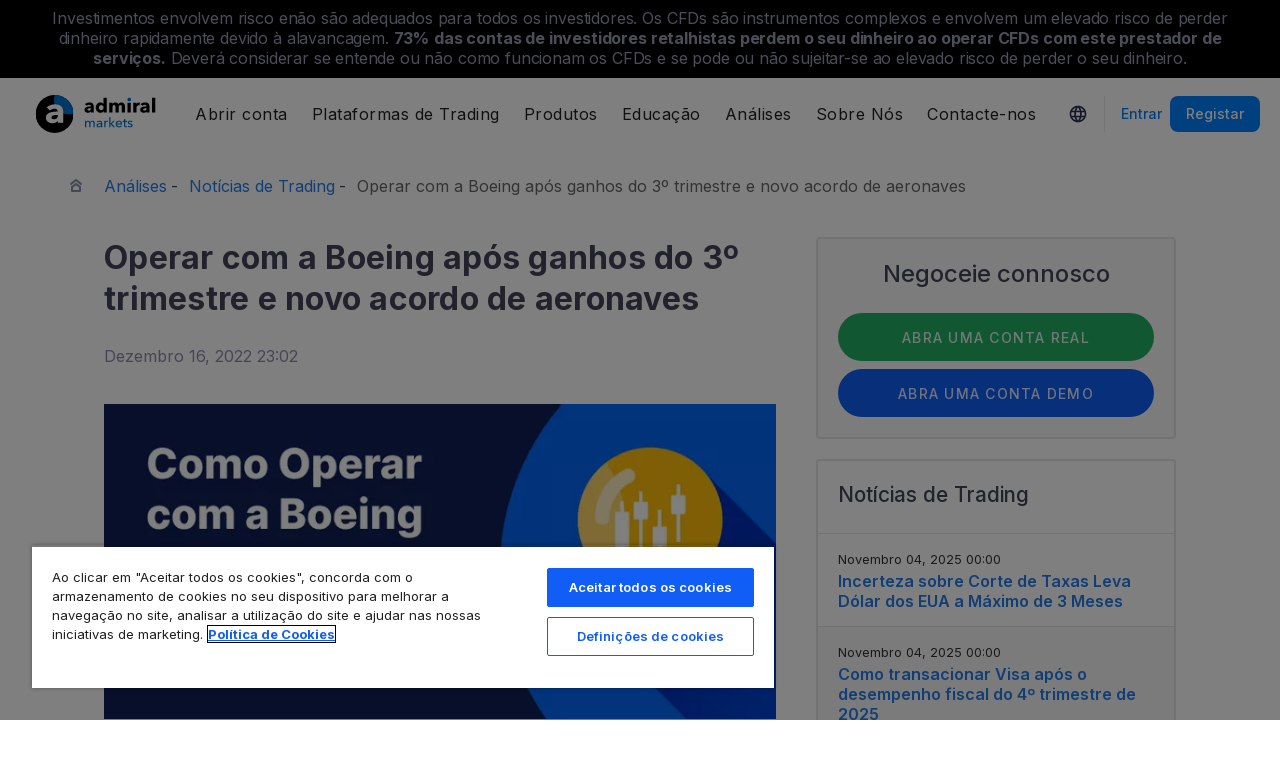

--- FILE ---
content_type: text/html; charset=UTF-8
request_url: https://admiralmarkets.com/pt/analytics/traders-blog/operar-boeing-ganhos-trimestre-novo-acordo
body_size: 22566
content:
<!DOCTYPE HTML>
<html lang="pt"
      class="no-js"
      dir="">
<head>
  <!-- Default Consent Mode (strictly before GTM) -->
<script>
    window.dataLayer = window.dataLayer || [];

    function gtag() {
        dataLayer.push(arguments);
    }

    gtag('consent', 'default', {
        ad_storage: 'denied',
        analytics_storage: 'denied',
        functionality_storage: 'denied',
        security_storage: 'granted',
        ad_user_data: 'denied',
        ad_personalization: 'denied',
        wait_for_update: 500
    });
</script>

<!-- OneTrust scripts -->
<script src="https://cdn.cookielaw.org/consent/ee985002-8203-48ed-8c12-0fc7dc9c8967/OtAutoBlock.js"></script>
<script src="https://cdn.cookielaw.org/scripttemplates/otSDKStub.js" data-domain-script="ee985002-8203-48ed-8c12-0fc7dc9c8967"
        data-document-language="true"></script>
<script>
    function OptanonWrapper() {}
</script>    
  <meta http-equiv="Content-Type"
        content="text/html; charset=utf-8"/>
  <meta http-equiv="content-language"
        content="pt-PT"/>
  <meta http-equiv="X-UA-Compatible"
        content="IE=edge">
  <meta name="msvalidate.01"
        content="BC454D138B137B9B55C07A1BA12B2675"/>
  <meta name="google" value="notranslate" />

  <meta name="viewport" content="initial-scale=1.0, maximum-scale=6.0, width=device-width">
  <meta name="copyright"
        content="Copyright (c) 2026 by Admirals"/>
  <meta name="csrf-token"
        content="D2T0IEff3fuJfCRG3XIILtXASHyNqpdwkTBV55ay">

  <meta name="google" value="notranslate">
  <meta name="msvalidate.01"
        content="BC454D138B137B9B55C07A1BA12B2675"/>

  <meta name="insight-app-sec-validation" content="249faa12-bf98-46f0-bfe3-644ea587e00a" />

  
  
      <meta name="google-site-verification" content="DDYBAMNUEHU8by-iYzP1alzmyhcg6EwOOYeGcsl3fWA"/>
    <meta name="google-site-verification" content="Cv_RU0j8COKnbdjCzMvo0liOoQKF76h0iIE6hbIkvqI" />
    <meta name="google-site-verification" content="1DZjyvhRwvgkiws-y31WrjELt3gCT-WHlEzQhKmdz6U" />
  
  
      <meta name="yandex-verification"
          content="8e46ad223ac54dbc"/>
      
  <meta name="robots" content="noindex, nofollow" />
  
    

  <title>Operar com Boeing após ganhos do 3º trimestre e novo acordo</title>
  <meta name="title"
        content="Operar com Boeing após ganhos do 3º trimestre e novo acordo"/>

      <meta name="description" content="A Boeing registou uma perda maciça no seu último relatório de ganhos do terceiro trimestre. No entanto, isto não impediu que as ações subissem mais de 60%."/>
  
  <meta name="apple-itunes-app" content="app-id=1222861799">

  
  <meta property="fb:page_id"
        content="146212432160078"/>
  <meta property="og:title" content="Operar com Boeing após ganhos do 3º trimestre e novo acordo" />
  <meta property="og:type" content="article" />
  <meta property="og:url" content="https://admiralmarkets.com/pt/analytics/traders-blog/operar-boeing-ganhos-trimestre-novo-acordo" />
  <meta property="og:site_name" content="Admirals" />
  <meta property="og:image" content="https://fxmedia.s3.eu-west-1.amazonaws.com/featured_images/639c6b147e7ec1671195412.jpeg" />
  <meta property="og:image:width" content="800" />
  <meta property="og:image:height" content="376" />
  <meta property="og:description" content="A Boeing registou uma perda maciça no seu último relatório de ganhos do terceiro trimestre. No entanto, isto não impediu que as ações subissem mais de 60%." />
  

  
  <meta property="twitter:account_id"
        content="588959113"/>
  <meta name="twitter:site"
        content="@AdmiralsGlobal"/>
  <meta name="twitter:card" content="summary_large_image" />
  <meta name="twitter:title" content="Operar com Boeing após ganhos do 3º trimestre e novo acordo" />
  <meta name="twitter:description" content="A Boeing registou uma perda maciça no seu último relatório de ganhos do terceiro trimestre. No entanto, isto não impediu que as ações subissem mais de 60%." />
  <meta name="twitter:image" content="https://fxmedia.s3.eu-west-1.amazonaws.com/featured_images/639c6b147e7ec1671195412.jpeg" />
  

      <link rel="preload" as="image" href="https://dynamic-images.admiralmarkets.com/720x,webp/fxmedia.s3.amazonaws.com/articles/como_operar_com_a_boeing.jpg" media="(min-width: 640px)"><link rel="preload" as="image" href="https://dynamic-images.admiralmarkets.com/375x,webp/fxmedia.s3.amazonaws.com/articles/como_operar_com_a_boeing.jpg" media="(max-width: 639px)">

  <link rel="preconnect" href="https://fonts.googleapis.com">
  <link rel="preconnect" href="https://fonts.gstatic.com" crossorigin>
  <link rel="preconnect" href="https://auth.admiralmarkets.com" crossorigin>
  <link rel="preconnect" href="https://static-images.admiralmarkets.com" crossorigin>
  <link rel="preload" href="https://admiralmarkets.com/build/icons.woff2" as="font" type="font/woff2" crossorigin>
  <link rel="preload" href="https://static-images.admiralmarkets.com/build/69001f88/components.js" as="script">
  <link rel="preload" href="https://static-images.admiralmarkets.com/build/69001f88/common.css" as="style">
  <link rel="preload" href="https://static-images.admiralmarkets.com/build/69001f88/components.css" as="style">

  <link rel="preload" as="style" href="https://fonts.googleapis.com/css2?family=Inter:wght@400;500;600;700;800&display=swap">

      <link rel="preload" href="https://static-images.admiralmarkets.com/build/69001f88/breadcrumbs-default.css" as="style">
  
  
  <link rel="apple-touch-icon" sizes="180x180"
      href="https://static-images.admiralmarkets.com/data/icons/favicon/apple-touch-icon.png">
<link rel="icon" type="image/png" sizes="32x32"
      href="https://static-images.admiralmarkets.com/data/icons/favicon/favicon-32x32.png">
<link rel="icon" type="image/png" sizes="16x16"
      href="https://static-images.admiralmarkets.com/data/icons/favicon/favicon-16x16.png">
<link rel="shortcut icon" href="https://static-images.admiralmarkets.com/data/icons/favicon/favicon.ico">

<link rel="manifest"
      href="https://admiralmarkets.com/admirals.webmanifest">

<link rel="manifest"
      href="https://admiralmarkets.com/manifest.json">


      

  <link rel="canonical" href="https://admiralmarkets.com/pt/analytics/traders-blog/operar-boeing-ganhos-trimestre-novo-acordo" />

  
  <style rel="stylesheet">
    @font-face {
      font-family: 'AdmSymbols';
      font-style: normal;
      font-weight: 400;
      font-display: fallback;
      src: url("https://admiralmarkets.com/build/icons.woff2") format("woff2"), url("https://admiralmarkets.com/build/icons.woff") format("woff"), url("https://admiralmarkets.com/build/icons.ttf") format("truetype");
    }
</style>  <link rel="stylesheet" media="print" onload="this.onload=null;this.removeAttribute('media');" href="https://fonts.googleapis.com/css2?family=Inter:wght@400;500;600;700;800&display=swap">
<noscript><link rel="stylesheet" href="https://fonts.googleapis.com/css2?family=Inter:wght@400;500;600;700;800&display=swap"></noscript>
  <link rel="stylesheet" href="https://static-images.admiralmarkets.com/build/69001f88/common.css">
  <link rel="stylesheet" href="https://static-images.admiralmarkets.com/build/69001f88/components.css" media="print" onload="this.media='all'">

      <link rel="stylesheet" href="https://static-images.admiralmarkets.com/build/69001f88/breadcrumbs-default.css">
  
      <link rel="stylesheet" href="https://static-images.admiralmarkets.com/build/69001f88/articlePage.css">
    <script>var CONFIG = {"api":"https:\/\/api.admiralmarkets.com","cspec":"https:\/\/cspec-api-tr3.int.fxservice.com","basePath":"pt","dashboardURL":"https:\/\/admiralmarkets.com\/dashboard","loginURL":"https:\/\/auth.admiralmarkets.com\/pt","buildVersion":"202601260915","localeUrl":"https:\/\/static-images.admiralmarkets.com\/build\/69001f88\/locale\/{locale}.json","localeMarketsUrl":"https:\/\/static-images.admiralmarkets.com\/build\/69001f88\/locale\/{locale}.json","siteKey":null,"tr3WebinarsApiAccessToken":"963e8fa4edd66741e91ecb8c019dc1e8","markets":{"trade":"https:\/\/trade.admiralmarkets.com:8061","sellbuy":"https:\/\/trade.admiralmarkets.com:8063","ws":"wss:\/\/trade.admiralmarkets.com:8062"},"env":"prod","ssoHost":"https:\/\/auth.admiralmarkets.com"}</script>
  <script>window.APP_PUBLIC_PATH = 'https://static-images.admiralmarkets.com/build/69001f88/';</script>

<script>(window.BOOMR_mq=window.BOOMR_mq||[]).push(["addVar",{"rua.upush":"false","rua.cpush":"true","rua.upre":"false","rua.cpre":"false","rua.uprl":"false","rua.cprl":"false","rua.cprf":"false","rua.trans":"SJ-44226e63-0ac3-4296-b31b-b49a3162221e","rua.cook":"false","rua.ims":"false","rua.ufprl":"false","rua.cfprl":"false","rua.isuxp":"false","rua.texp":"norulematch","rua.ceh":"false","rua.ueh":"false","rua.ieh.st":"0"}]);</script>
                              <script>!function(e){var n="https://s.go-mpulse.net/boomerang/";if("False"=="True")e.BOOMR_config=e.BOOMR_config||{},e.BOOMR_config.PageParams=e.BOOMR_config.PageParams||{},e.BOOMR_config.PageParams.pci=!0,n="https://s2.go-mpulse.net/boomerang/";if(window.BOOMR_API_key="AZAWJ-3V6N9-CWBQM-5YGCR-3GUWY",function(){function e(){if(!o){var e=document.createElement("script");e.id="boomr-scr-as",e.src=window.BOOMR.url,e.async=!0,i.parentNode.appendChild(e),o=!0}}function t(e){o=!0;var n,t,a,r,d=document,O=window;if(window.BOOMR.snippetMethod=e?"if":"i",t=function(e,n){var t=d.createElement("script");t.id=n||"boomr-if-as",t.src=window.BOOMR.url,BOOMR_lstart=(new Date).getTime(),e=e||d.body,e.appendChild(t)},!window.addEventListener&&window.attachEvent&&navigator.userAgent.match(/MSIE [67]\./))return window.BOOMR.snippetMethod="s",void t(i.parentNode,"boomr-async");a=document.createElement("IFRAME"),a.src="about:blank",a.title="",a.role="presentation",a.loading="eager",r=(a.frameElement||a).style,r.width=0,r.height=0,r.border=0,r.display="none",i.parentNode.appendChild(a);try{O=a.contentWindow,d=O.document.open()}catch(_){n=document.domain,a.src="javascript:var d=document.open();d.domain='"+n+"';void(0);",O=a.contentWindow,d=O.document.open()}if(n)d._boomrl=function(){this.domain=n,t()},d.write("<bo"+"dy onload='document._boomrl();'>");else if(O._boomrl=function(){t()},O.addEventListener)O.addEventListener("load",O._boomrl,!1);else if(O.attachEvent)O.attachEvent("onload",O._boomrl);d.close()}function a(e){window.BOOMR_onload=e&&e.timeStamp||(new Date).getTime()}if(!window.BOOMR||!window.BOOMR.version&&!window.BOOMR.snippetExecuted){window.BOOMR=window.BOOMR||{},window.BOOMR.snippetStart=(new Date).getTime(),window.BOOMR.snippetExecuted=!0,window.BOOMR.snippetVersion=12,window.BOOMR.url=n+"AZAWJ-3V6N9-CWBQM-5YGCR-3GUWY";var i=document.currentScript||document.getElementsByTagName("script")[0],o=!1,r=document.createElement("link");if(r.relList&&"function"==typeof r.relList.supports&&r.relList.supports("preload")&&"as"in r)window.BOOMR.snippetMethod="p",r.href=window.BOOMR.url,r.rel="preload",r.as="script",r.addEventListener("load",e),r.addEventListener("error",function(){t(!0)}),setTimeout(function(){if(!o)t(!0)},3e3),BOOMR_lstart=(new Date).getTime(),i.parentNode.appendChild(r);else t(!1);if(window.addEventListener)window.addEventListener("load",a,!1);else if(window.attachEvent)window.attachEvent("onload",a)}}(),"".length>0)if(e&&"performance"in e&&e.performance&&"function"==typeof e.performance.setResourceTimingBufferSize)e.performance.setResourceTimingBufferSize();!function(){if(BOOMR=e.BOOMR||{},BOOMR.plugins=BOOMR.plugins||{},!BOOMR.plugins.AK){var n="true"=="true"?1:0,t="",a="aojvibyxzcojq2lwsypq-f-c1ada07ee-clientnsv4-s.akamaihd.net",i="false"=="true"?2:1,o={"ak.v":"39","ak.cp":"1420799","ak.ai":parseInt("742070",10),"ak.ol":"0","ak.cr":9,"ak.ipv":4,"ak.proto":"h2","ak.rid":"a95e34","ak.r":44268,"ak.a2":n,"ak.m":"r","ak.n":"ff","ak.bpcip":"3.147.84.0","ak.cport":35606,"ak.gh":"23.192.164.143","ak.quicv":"","ak.tlsv":"tls1.3","ak.0rtt":"","ak.0rtt.ed":"","ak.csrc":"-","ak.acc":"","ak.t":"1769379359","ak.ak":"hOBiQwZUYzCg5VSAfCLimQ==kJTOrtMXwxiEP1XcKVYbGQ9XPT/a01xM1lBfrj1qw/+4y5BMTBH2nJpgO4NkzXULOIx+r0/qDWPtwP4EgLwesk0JnQCyRDbDe/+oLNMr86GYcBsPigkm1i2EqsG0UhnZI/f7CgSCMdlkojlD3D2ujQrkPhoH7FOVyxDHYYx9JHNK3EI0WwnMZc2XD4XWiMhB8Oz3j+bUU9VF0wv5R8aZpVajoxN3qqxhdmRXNeMDmyinpUY9lg4WCvhV8KWdVC5561MRSpDOVrNa0/of8R1S/mHm9QUGz6VRKe9Klj7MAYNAGp0906uBSLcVR0TwuE1klDVxYuKzjPIxdwfdTCNJgmMWx2YLZ1qek/Xx9m8NsDGprtJuM/INk/PPUrniId0j44gOv2P+AP/At3eSF9cPxupFZbKRb3RZCrYr8mHbbn4=","ak.pv":"56","ak.dpoabenc":"","ak.tf":i};if(""!==t)o["ak.ruds"]=t;var r={i:!1,av:function(n){var t="http.initiator";if(n&&(!n[t]||"spa_hard"===n[t]))o["ak.feo"]=void 0!==e.aFeoApplied?1:0,BOOMR.addVar(o)},rv:function(){var e=["ak.bpcip","ak.cport","ak.cr","ak.csrc","ak.gh","ak.ipv","ak.m","ak.n","ak.ol","ak.proto","ak.quicv","ak.tlsv","ak.0rtt","ak.0rtt.ed","ak.r","ak.acc","ak.t","ak.tf"];BOOMR.removeVar(e)}};BOOMR.plugins.AK={akVars:o,akDNSPreFetchDomain:a,init:function(){if(!r.i){var e=BOOMR.subscribe;e("before_beacon",r.av,null,null),e("onbeacon",r.rv,null,null),r.i=!0}return this},is_complete:function(){return!0}}}}()}(window);</script></head>

<body class="layout-main  adm-container  session-guest" data-lang="pt-PT" data-oc="amuk">
  <header class="main-navigation session-guest main-navigation--rw-expand"
        data-regulator="fca">
    <div class="main-navigation__rw">
        <img alt="close" class="main-navigation__rw--expand" src="https://static-images.admiralmarkets.com/data/icons/expand_more_24px.svg"/>
<span class="folded-text">
    <b>73%</b>
    <b> das contas de investidores retalhistas perdem o seu dinheiro ao negociar CFDs com este fornecedor.</b>
</span>
<span class="fulltext">
    Investimentos envolvem risco enão são adequados para todos os investidores. Os CFDs são instrumentos complexos e envolvem um elevado risco de perder dinheiro rapidamente devido à alavancagem.
    <b>73%</b>
    <b>das contas de investidores retalhistas perdem o seu dinheiro ao operar CFDs com este prestador de serviços.</b>
    Deverá considerar se entende ou não como funcionam os CFDs e se pode ou não sujeitar-se ao elevado risco de perder o seu dinheiro.
</span>

    </div>
        <div class="main-navigation__root">
        <div class="main-navigation__logo">
            <a href="https://admiralmarkets.com/pt" class="main-navigation__logo-link">
                <picture>
                    <source media="(min-width:545px)" srcset="https://static-images.admiralmarkets.com/data/admirals/admirals-uk.svg">
                    <img alt="Admirals" src="https://dynamic-images.admiralmarkets.com/68x,webp/static-images.admiralmarkets.com/data/admirals/admirals-small-uk.png">
                </picture>
            </a>
            <img class="main-navigation__close" alt="Close"
                 src="https://static-images.admiralmarkets.com/data/icons/close_24px.svg"/>
        </div>
        <nav class="main-navigation__menu">
            <span class="main-navigation__burger"><img alt="Open menu"
                                                       src="https://static-images.admiralmarkets.com/data/icons/menu_24px.svg"/>Menu</span>
            <ul class="main-navigation__menu-bar" role="menubar">
                <li class="main-navigation__search">
                    <form class="main-navigation__search-form">
                        <img class="main-navigation__search-icon" alt="Search"
                             src="https://static-images.admiralmarkets.com/data/icons/search_20px.svg"/>
                        <input type="text" title="Search" id="field_menu_search" class="main-navigation__search--input"
                               placeholder="Digite aqui o seu termo de pesquisa, por exemplo, Começar a negociar">
                        <img class="main-navigation__search-close-icon" alt="Search"
                             src="https://static-images.admiralmarkets.com/data/icons/close_24px.svg"/>
                        <input type="submit" id="field_menu_submit">
                    </form>
                    <div class="st-search-container main-navigation__search--container"></div>
                </li>
                                    <li data-menu-id="open-account"
                        class="main-navigation__menu-section  ">
                                                    <div class="main-navigation__menu-item main-navigation__menu-title  main-navigation__menu-title-with-child ">
                                                                    Abrir conta
                                                            </div>
                                                                                                        <div class="main-navigation__menu-popup "
                                 role="menu" data-menu-item="open-account">
                                                                
                                                                                                        <div class="main-navigation__menu-column-named">
                                                                                    <div class="main-navigation__menu-column-title">Contas</div>
                                                                                <ul class="main-navigation__menu-column">
                                                                                                                                                                                            <li role="none">
                                                        <a class="main-navigation__menu-item main-navigation__menu-link  "
                                                           role="menuitem" title=""
                                                                                                                      href="https://admiralmarkets.com/pt/start-trading">Conta de negociação</a>
                                                    </li>
                                                                                                                                                                                                <li role="none">
                                                        <a class="main-navigation__menu-item main-navigation__menu-link  "
                                                           role="menuitem" title=""
                                                                                                                      href="https://admiralmarkets.com/pt/start-trading/admiral-invest-stocks-and-etfs">Conta de investimento</a>
                                                    </li>
                                                                                                                                                                                                <li role="none">
                                                        <a class="main-navigation__menu-item main-navigation__menu-link  "
                                                           role="menuitem" title=""
                                                                                                                      href="https://admiralmarkets.com/pt/start-trading/islamic-account">Conta Islâmica</a>
                                                    </li>
                                                                                                                                                                                                <li role="none">
                                                        <a class="main-navigation__menu-item main-navigation__menu-link  "
                                                           role="menuitem" title=""
                                                                                                                      href="https://admiralmarkets.com/pt/start-trading/forex-demo">Conta Demo</a>
                                                    </li>
                                                                                                                                                                                                <li role="none">
                                                        <a class="main-navigation__menu-item main-navigation__menu-link  "
                                                           role="menuitem" title="Escolha o tipo de conta que melhor se ajusta a si, e comece hoje mesmo a negociar nos mercados."
                                                                                                                      href="https://admiralmarkets.com/pt/start-trading/account-types">Tipos de Conta</a>
                                                    </li>
                                                                                                                                    </ul>
                                    </div>
                                                                                                        <div class="main-navigation__menu-column-named">
                                                                                    <div class="main-navigation__menu-column-title">Condições</div>
                                                                                <ul class="main-navigation__menu-column">
                                                                                                                                                                                            <li role="none">
                                                        <a class="main-navigation__menu-item main-navigation__menu-link  "
                                                           role="menuitem" title="Familiarize-se com as nossas práticas de negócio, procedimentos e documentos de abertura de conta."
                                                                                                                      href="https://admiralmarkets.com/pt/start-trading/documents">Documentos e Políticas</a>
                                                    </li>
                                                                                                                                                                                                <li role="none">
                                                        <a class="main-navigation__menu-item main-navigation__menu-link  "
                                                           role="menuitem" title="Aprenda a depositar e a levantar fundos da sua conta de trading."
                                                                                                                      href="https://admiralmarkets.com/pt/start-trading/deposits-and-withdrawals">Depósitos e Levantamentos</a>
                                                    </li>
                                                                                                                                                                                                <li role="none">
                                                        <div class="main-navigation__menu-column-title">Finanças Pessoais</div>
                                                    </li>
                                                                                                                                                                                                <li role="none">
                                                        <a class="main-navigation__menu-item main-navigation__menu-link  "
                                                           role="menuitem" title=""
                                                                                                                      href="https://admiralmarkets.com/pt/products/carteira-admirals">Wallet Admiral Markets</a>
                                                    </li>
                                                                                                                                    </ul>
                                    </div>
                                                            </div>
                                            </li>
                                    <li data-menu-id="platforms"
                        class="main-navigation__menu-section  ">
                                                    <div class="main-navigation__menu-item main-navigation__menu-title  main-navigation__menu-title-with-child ">
                                                                    <a href="https://admiralmarkets.com/pt/trading-platforms">Plataformas de Trading</a>
                                                            </div>
                                                                                                        <div class="main-navigation__menu-popup main-navigation__menu-popup--with-title"
                                 role="menu" data-menu-item="platforms">
                                                                                                    <a class="main-navigation__menu-item main-navigation__menu-link main-navigation__menu-link--full-width"
                                       role="menuitem" title="Plataformas e ferramentas de trading"
                                                                              href="https://admiralmarkets.com/pt/trading-platforms">Plataformas e ferramentas de trading</a>
                                
                                                                                                        <div class="main-navigation__menu-column-named">
                                                                                    <div class="main-navigation__menu-column-title">Web</div>
                                                                                <ul class="main-navigation__menu-column">
                                                                                                                                                                                            <li role="none">
                                                        <a class="main-navigation__menu-item main-navigation__menu-link  "
                                                           role="menuitem" title="Plataforma Admiral Markets"
                                                                                                                      href="https://admiralmarkets.com/pt/platforms/native-platform">Plataforma Admiral Markets</a>
                                                    </li>
                                                                                                                                                                                                <li role="none">
                                                        <a class="main-navigation__menu-item main-navigation__menu-link  "
                                                           role="menuitem" title="Negoceie Forex e CFDs no seu navegador, sem necessidade de descarregar. Compatível com MetaTrader 4 e 5."
                                                                                                                      href="https://admiralmarkets.com/pt/trading-platforms/webtrader">MetaTrader WebTrader</a>
                                                    </li>
                                                                                                                                                                                                <li role="none">
                                                        <div class="main-navigation__menu-column-title">Mobile</div>
                                                    </li>
                                                                                                                                                                                                <li role="none">
                                                        <a class="main-navigation__menu-item main-navigation__menu-link  "
                                                           role="menuitem" title="landing::AdmiralMarketsTradingAppLandingPage.am-mobile-trading-app-lp-title-description"
                                                                                                                      href="https://admiralmarkets.com/pt/start-trading/app-trading">Admiral Markets Mobile App</a>
                                                    </li>
                                                                                                                                                                                                <li role="none">
                                                        <div class="main-navigation__menu-column-title">Ferramentas</div>
                                                    </li>
                                                                                                                                                                                                <li role="none">
                                                        <a class="main-navigation__menu-item main-navigation__menu-link  "
                                                           role="menuitem" title="Descarregue o MetaTrader Supreme Edition – uma plataforma intuitiva para trading de Forex e CFDs. Saiba mais sobre este plugin e as suas funcionalidades inovadoras."
                                                                                                                      href="https://admiralmarkets.com/pt/trading-platforms/metatrader-se">MetaTrader Supreme Edition</a>
                                                    </li>
                                                                                                                                                                                                <li role="none">
                                                        <a class="main-navigation__menu-item main-navigation__menu-link  "
                                                           role="menuitem" title="O StereoTrader é um add-on para as suas plataformas MetaTrader 4 e MetaTrader 5 que otimiza o trading the Mercados Forex e de CFD`s."
                                                                                                                      href="https://admiralmarkets.com/pt/trading-platforms/stereotrader">StereoTrader</a>
                                                    </li>
                                                                                                                                                                                                <li role="none">
                                                        <a class="main-navigation__menu-item main-navigation__menu-link  "
                                                           role="menuitem" title="Virtual Private Server"
                                                                                                                      href="https://admiralmarkets.com/pt/trading-platforms/forex-vps">Virtual Private Server</a>
                                                    </li>
                                                                                                                                                                                                <li role="none">
                                                        <a class="main-navigation__menu-item main-navigation__menu-link  "
                                                           role="menuitem" title="Parallels para MAC"
                                                                                                                      href="https://admiralmarkets.com/pt/trading-platforms/metatrader-para-mac">Parallels para MAC</a>
                                                    </li>
                                                                                                                                    </ul>
                                    </div>
                                                                                                        <div class="main-navigation__menu-column-named">
                                                                                    <div class="main-navigation__menu-column-title">Desktop</div>
                                                                                <ul class="main-navigation__menu-column">
                                                                                                                                                                                            <li role="none">
                                                        <a class="main-navigation__menu-item main-navigation__menu-link  "
                                                           role="menuitem" title="Faça o download da MetaTrader 4, a melhor plataforma para negociação de Forex e CFDs."
                                                                                                                      href="https://admiralmarkets.com/pt/trading-platforms/metatrader-4">MetaTrader 4</a>
                                                    </li>
                                                                                                                                                                                                <li role="none">
                                                        <a class="main-navigation__menu-item main-navigation__menu-link  "
                                                           role="menuitem" title="Descarregue o MetaTrader 5, a nova e melhorada plataforma para negociação de Forex e CFDs."
                                                                                                                      href="https://admiralmarkets.com/pt/trading-platforms/metatrader-5">MetaTrader 5</a>
                                                    </li>
                                                                                                                                    </ul>
                                    </div>
                                                            </div>
                                            </li>
                                    <li data-menu-id="products"
                        class="main-navigation__menu-section  ">
                                                    <div class="main-navigation__menu-item main-navigation__menu-title  main-navigation__menu-title-with-child ">
                                                                    <a href="https://admiralmarkets.com/pt/products">Produtos</a>
                                                            </div>
                                                                                                        <div class="main-navigation__menu-popup main-navigation__menu-popup--with-title"
                                 role="menu" data-menu-item="products">
                                                                                                    <a class="main-navigation__menu-item main-navigation__menu-link main-navigation__menu-link--full-width"
                                       role="menuitem" title="Mercados e produtos"
                                                                              href="https://admiralmarkets.com/pt/products">Mercados e produtos</a>
                                
                                                                                                        <div class="main-navigation__menu-column-named">
                                                                                    <div class="main-navigation__menu-column-title">Categoria</div>
                                                                                <ul class="main-navigation__menu-column">
                                                                                                                                                                                            <li role="none">
                                                        <a class="main-navigation__menu-item main-navigation__menu-link  "
                                                           role="menuitem" title=""
                                                                                                                      href="https://admiralmarkets.com/pt/products/forex">Forex</a>
                                                    </li>
                                                                                                                                                                                                <li role="none">
                                                        <a class="main-navigation__menu-item main-navigation__menu-link  "
                                                           role="menuitem" title=""
                                                                                                                      href="https://admiralmarkets.com/pt/products/commodities">Matérias-primas</a>
                                                    </li>
                                                                                                                                                                                                <li role="none">
                                                        <a class="main-navigation__menu-item main-navigation__menu-link  "
                                                           role="menuitem" title=""
                                                                                                                      href="https://admiralmarkets.com/pt/products/indices">Índices</a>
                                                    </li>
                                                                                                                                                                                                <li role="none">
                                                        <a class="main-navigation__menu-item main-navigation__menu-link  "
                                                           role="menuitem" title=""
                                                                                                                      href="https://admiralmarkets.com/pt/products/shares-cfd">Ações</a>
                                                    </li>
                                                                                                                                                                                                <li role="none">
                                                        <a class="main-navigation__menu-item main-navigation__menu-link  "
                                                           role="menuitem" title=""
                                                                                                                      href="https://admiralmarkets.com/pt/products/etfs">ETFs</a>
                                                    </li>
                                                                                                                                    </ul>
                                    </div>
                                                                                                        <div class="main-navigation__menu-column-named">
                                                                                    <div class="main-navigation__menu-column-title">Condições</div>
                                                                                <ul class="main-navigation__menu-column">
                                                                                                                                                                                            <li role="none">
                                                        <a class="main-navigation__menu-item main-navigation__menu-link  "
                                                           role="menuitem" title=""
                                                                                                                      href="https://admiralmarkets.com/pt/start-trading/margin-requirements">Requisitos de Margem</a>
                                                    </li>
                                                                                                                                                                                                <li role="none">
                                                        <a class="main-navigation__menu-item main-navigation__menu-link  "
                                                           role="menuitem" title=""
                                                            rel="nofollow"                                                            href="https://admiralmarkets.com/pt/start-trading/contract-specifications">Especificações do Contrato</a>
                                                    </li>
                                                                                                                                                                                                <li role="none">
                                                        <div class="main-navigation__menu-column-title">Caraterísticas</div>
                                                    </li>
                                                                                                                                                                                                <li role="none">
                                                        <a class="main-navigation__menu-item main-navigation__menu-link  "
                                                           role="menuitem" title="Ações Fracionadas | Admiral Markets"
                                                                                                                      href="https://admiralmarkets.com/pt/start-trading/fractional-shares">Investimento Fracionado</a>
                                                    </li>
                                                                                                                                    </ul>
                                    </div>
                                                            </div>
                                            </li>
                                    <li data-menu-id="education"
                        class="main-navigation__menu-section  main-navigation__menu-section--hide  ">
                                                    <div class="main-navigation__menu-item main-navigation__menu-title  main-navigation__menu-title-with-child ">
                                                                    <a href="https://admiralmarkets.com/pt/educacao">Educação</a>
                                                            </div>
                                                                                                        <div class="main-navigation__menu-popup "
                                 role="menu" data-menu-item="education">
                                                                    <ul class="main-navigation__menu-column">
                                                                                    <li role="none">
                                                <a class="main-navigation__menu-item main-navigation__menu-link"
                                                   role="menuitem" title="A nossa academia"
                                                                                                      href="https://admiralmarkets.com/pt/educacao">A nossa academia</a>
                                            </li>
                                                                                                                            <li role="none">
                                                <a class="main-navigation__menu-item main-navigation__menu-link  "
                                                   role="menuitem" title="Veja como é que os especialistas cobrem os assuntos relacionados com o trading. Aprenda o básico ou tenha perspetivas semanais de especialistas."
                                                                                                      href="https://admiralmarkets.com/pt/educacao/webinars">Webinars</a></li>
                                                                                    <li role="none">
                                                <a class="main-navigation__menu-item main-navigation__menu-link  "
                                                   role="menuitem" title="Desde o básico de Forex e CFD até tópicos de trading avançados, esta secção oferece-lhe perspetivas úteis sobre o trading."
                                                                                                      href="https://admiralmarkets.com/pt/educacao/aprender-trading">Artigos e Tutoriais</a></li>
                                                                                    <li role="none">
                                                <a rel="nofollow noopener" class="main-navigation__menu-item main-navigation__menu-link  main-navigation__menu-item--external  "
                                                   role="menuitem" title="Videos de Trading"
                                                                                                      href="https://www.youtube.com/@admiralmarketsuk">Videos de Trading</a></li>
                                                                                    <li role="none">
                                                <a class="main-navigation__menu-item main-navigation__menu-link  "
                                                   role="menuitem" title="A Gestão do Risco pode prevenir grandes prejuízos no trading de Forex e CFD. Aprenda as melhores práticas de gestão de risco e de negociação, para obter trades de Forex e CFD de sucesso."
                                                                                                      href="https://admiralmarkets.com/pt/educacao/risk-management">Gestão Do Risco</a></li>
                                                                                    <li role="none">
                                                <a class="main-navigation__menu-item main-navigation__menu-link  "
                                                   role="menuitem" title="Obtenha as suas respostas às perguntas feitas frequentemente acerca dos nossos serviços e de negociação financeira."
                                                                                                      href="https://admiralmarkets.com/pt/faq">FAQ</a></li>
                                                                                    <li role="none">
                                                <a class="main-navigation__menu-item main-navigation__menu-link  "
                                                   role="menuitem" title=""
                                                                                                      href="https://admiralmarkets.com/pt/education/ebooks/blockchain">E-books</a></li>
                                                                            </ul>
                                                                
                                                            </div>
                                            </li>
                                    <li data-menu-id="analytics"
                        class="main-navigation__menu-section  main-navigation__menu-section--hide  ">
                                                    <div class="main-navigation__menu-item main-navigation__menu-title  main-navigation__menu-title-with-child ">
                                                                    <a href="https://admiralmarkets.com/pt/analytics">Análises</a>
                                                            </div>
                                                                                                        <div class="main-navigation__menu-popup "
                                 role="menu" data-menu-item="analytics">
                                                                    <ul class="main-navigation__menu-column">
                                                                                    <li role="none">
                                                <a class="main-navigation__menu-item main-navigation__menu-link"
                                                   role="menuitem" title="Análises e ferramentas"
                                                                                                      href="https://admiralmarkets.com/pt/analytics">Análises e ferramentas</a>
                                            </li>
                                                                                                                            <li role="none">
                                                <a class="main-navigation__menu-item main-navigation__menu-link  "
                                                   role="menuitem" title=""
                                                                                                      href="https://admiralmarkets.com/pt/stocks/all">Macroscópio</a></li>
                                                                                    <li role="none">
                                                <a class="main-navigation__menu-item main-navigation__menu-link  "
                                                   role="menuitem" title="Portal de trading financeiro com notícias de mercado, análise técnica, calendário económico, e indicadores de sentimento global. Junte-se às Premium Analytics."
                                                                                                      href="https://admiralmarkets.com/pt/analytics/premium-analytics">Premium Analytics</a></li>
                                                                                    <li role="none">
                                                <a class="main-navigation__menu-item main-navigation__menu-link  "
                                                   role="menuitem" title="Siga o nosso blog para obter as atualizações mais recentes do mercado de traders profissionais."
                                                                                                      href="https://admiralmarkets.com/pt/analytics/traders-blog">Notícias de Trading</a></li>
                                                                                    <li role="none">
                                                <a class="main-navigation__menu-item main-navigation__menu-link  "
                                                   role="menuitem" title="Calcule a sua margem, lucro ou perda e compare os resultados das suas trades de Forex e CFD antes de negociar."
                                                                                                      href="https://admiralmarkets.com/pt/start-trading/trading-calculator">Calculadora de Trading</a></li>
                                                                                    <li role="none">
                                                <a class="main-navigation__menu-item main-navigation__menu-link  "
                                                   role="menuitem" title="Admiral Markets Research Terminal: informações integradas e análises em tempo real para utilizadores do MT4/MT5. Tome decisões de trading mais informadas."
                                                                                                      href="https://admiralmarkets.com/pt/analytics/research-terminal">Terminal de Pesquisa</a></li>
                                                                            </ul>
                                                                    <ul class="main-navigation__menu-column">
                                                                                                                            <li role="none">
                                                <a class="main-navigation__menu-item main-navigation__menu-link  "
                                                   role="menuitem" title="Esta ferramenta ajuda-o a seguir anúncios financeiros importantes que poderão afetar a economia e os movimentos dos preços."
                                                                                                      href="https://admiralmarkets.com/pt/analytics/forex-calendar">Calendário de Forex</a></li>
                                                                                    <li role="none">
                                                <a class="main-navigation__menu-item main-navigation__menu-link  "
                                                   role="menuitem" title="Veja quais são os principais movimentados diários. O movimento do mercado atrai sempre o interesse da comunidade de trading."
                                                                                                      href="https://admiralmarkets.com/pt/analytics/market-heat-map">Market Heat Map</a></li>
                                                                                    <li role="none">
                                                <a class="main-navigation__menu-item main-navigation__menu-link  "
                                                   role="menuitem" title="Estes widgets ajudam a ver a correlação entre as posições longas e curtas detidas por outros traders."
                                                                                                      href="https://admiralmarkets.com/pt/analytics/market-sentiment">Sentimento de Mercado</a></li>
                                                                            </ul>
                                                                
                                                            </div>
                                            </li>
                                    <li data-menu-id="about-admirals"
                        class="main-navigation__menu-section  main-navigation__menu-section--hide  ">
                                                    <div class="main-navigation__menu-item main-navigation__menu-title  main-navigation__menu-title-with-child ">
                                                                    <a href="https://admiralmarkets.com/pt/about-us">Sobre Nós</a>
                                                            </div>
                                                                                                        <div class="main-navigation__menu-popup "
                                 role="menu" data-menu-item="about-admirals">
                                                                    <ul class="main-navigation__menu-column">
                                                                                    <li role="none">
                                                <a class="main-navigation__menu-item main-navigation__menu-link"
                                                   role="menuitem" title="Quem somos nós"
                                                                                                      href="https://admiralmarkets.com/pt/about-us">Quem somos nós</a>
                                            </li>
                                                                                                                            <li role="none">
                                                <a class="main-navigation__menu-item main-navigation__menu-link  "
                                                   role="menuitem" title="Apresentamos a nossa equipa de analistas e especialistas de mercado. Fornecem análises de mercado frequentes, apresentam webinars e gravam podcasts, para fornecer as mais recentes atualizações"
                                                                                                      href="https://admiralmarkets.com/pt/about-us/leadership-and-experts">Liderança e Especialistas</a></li>
                                                                                    <li role="none">
                                                <a class="main-navigation__menu-item main-navigation__menu-link  "
                                                   role="menuitem" title="Oferecemos aos nossos clientes um alto nível de confiança financeira e proteção do investimento."
                                                                                                      href="https://admiralmarkets.com/pt/about-us/financial-security">Segurança Financeira</a></li>
                                                                                    <li role="none">
                                                <a class="main-navigation__menu-item main-navigation__menu-link  "
                                                   role="menuitem" title="Esta página irá guiá-lo por todas as etapas necessárias para manter a sua conta segura e evitar diferentes fraudes e scams - desde a verificação de dois fatores e muito mais"
                                                                                                      href="https://admiralmarkets.com/pt/about-us/scam-warning">Proteja a sua conta de trading</a></li>
                                                                                    <li role="none">
                                                <a rel="nofollow noopener" class="main-navigation__menu-item main-navigation__menu-link  main-navigation__menu-item--external  "
                                                   role="menuitem" title="Estamos sempre à procura de adicionar novos talentos à nossa equipa internacional."
                                                                                                      href="https://apply.workable.com/admirals/">Carreiras</a></li>
                                                                                    <li role="none">
                                                <a rel="nofollow noopener" class="main-navigation__menu-item main-navigation__menu-link  main-navigation__menu-item--external  "
                                                   role="menuitem" title=""
                                                                                                      href="https://admiralmarketsuk.freshdesk.com/en/support/solutions">Ajuda</a></li>
                                                                                    <li role="none">
                                                <a class="main-navigation__menu-item main-navigation__menu-link  main-navigation__hidden-desktop"
                                                   role="menuitem" title=""
                                                                                                      href="https://admiralmarkets.com/pt/about-us/news">Notícias da Empresa</a></li>
                                                                            </ul>
                                                                
                                                            </div>
                                            </li>
                                    <li data-menu-id="contact-us"
                        class="main-navigation__menu-section  ">
                                                    <div class="main-navigation__menu-item main-navigation__menu-title ">
                                                                    <a href="https://admiralmarkets.com/pt/about-us/contact-us">Contacte-nos</a>
                                                            </div>
                                                                    </li>
                                    <li data-menu-id="partnership"
                        class="main-navigation__menu-section  main-navigation__hidden-desktop">
                                                    <a rel="nofollow noopener" class="main-navigation__menu-section-link"
                               href="https://partnership.admiralmarkets.com">Parceria</a>
                                                                    </li>
                                                <li class="main-navigation__menu-section main-navigation__menu-section--more">
                    <div class="main-navigation__menu-item main-navigation__menu-title">
                        Mais</div>
                    <div class="main-navigation__menu-popup" role="menu">
                        <div class="main-navigation__menu-inner">
                            <div class="main-navigation__menu-hidden-sections">
                                                                                                                                                                                                                                                                                                                        <div class="main-navigation__menu-item main-navigation__menu-link"
                                             data-menu-id-more="education">Educação</div>
                                                                                                                                                <div class="main-navigation__menu-item main-navigation__menu-link"
                                             data-menu-id-more="analytics">Análises</div>
                                                                                                                                                <div class="main-navigation__menu-item main-navigation__menu-link"
                                             data-menu-id-more="about-admirals">Sobre Nós</div>
                                                                                                                                                                                                                                        </div>
                                                                                                                                                                                                                                                                                    <div class="main-navigation__menu-sublist"
                                         data-menu-item-more="education">
                                                                                    <ul class="main-navigation__menu-column">
                                                                                                    <li role="none">
                                                        <a class="main-navigation__menu-item main-navigation__menu-link"
                                                           role="menuitem"
                                                           title="A nossa academia"
                                                           href="https://admiralmarkets.com/pt/educacao">A nossa academia</a>
                                                    </li>
                                                                                                                                                    <li role="none">
                                                        <a class="main-navigation__menu-item main-navigation__menu-link"
                                                           role="menuitem" title="Veja como é que os especialistas cobrem os assuntos relacionados com o trading. Aprenda o básico ou tenha perspetivas semanais de especialistas."
                                                           href="https://admiralmarkets.com/pt/educacao/webinars">Webinars</a>
                                                    </li>
                                                                                                    <li role="none">
                                                        <a class="main-navigation__menu-item main-navigation__menu-link"
                                                           role="menuitem" title="Desde o básico de Forex e CFD até tópicos de trading avançados, esta secção oferece-lhe perspetivas úteis sobre o trading."
                                                           href="https://admiralmarkets.com/pt/educacao/aprender-trading">Artigos e Tutoriais</a>
                                                    </li>
                                                                                                    <li role="none">
                                                        <a rel="nofollow noopener" class="main-navigation__menu-item main-navigation__menu-link"
                                                           role="menuitem" title="Videos de Trading"
                                                           href="https://www.youtube.com/@admiralmarketsuk">Videos de Trading</a>
                                                    </li>
                                                                                                    <li role="none">
                                                        <a class="main-navigation__menu-item main-navigation__menu-link"
                                                           role="menuitem" title="A Gestão do Risco pode prevenir grandes prejuízos no trading de Forex e CFD. Aprenda as melhores práticas de gestão de risco e de negociação, para obter trades de Forex e CFD de sucesso."
                                                           href="https://admiralmarkets.com/pt/educacao/risk-management">Gestão Do Risco</a>
                                                    </li>
                                                                                                    <li role="none">
                                                        <a class="main-navigation__menu-item main-navigation__menu-link"
                                                           role="menuitem" title="Obtenha as suas respostas às perguntas feitas frequentemente acerca dos nossos serviços e de negociação financeira."
                                                           href="https://admiralmarkets.com/pt/faq">FAQ</a>
                                                    </li>
                                                                                                    <li role="none">
                                                        <a class="main-navigation__menu-item main-navigation__menu-link"
                                                           role="menuitem" title=""
                                                           href="https://admiralmarkets.com/pt/education/ebooks/blockchain">E-books</a>
                                                    </li>
                                                                                            </ul>
                                                                            </div>
                                                                                                                                <div class="main-navigation__menu-sublist"
                                         data-menu-item-more="analytics">
                                                                                    <ul class="main-navigation__menu-column">
                                                                                                    <li role="none">
                                                        <a class="main-navigation__menu-item main-navigation__menu-link"
                                                           role="menuitem"
                                                           title="Análises e ferramentas"
                                                           href="https://admiralmarkets.com/pt/analytics">Análises e ferramentas</a>
                                                    </li>
                                                                                                                                                    <li role="none">
                                                        <a class="main-navigation__menu-item main-navigation__menu-link"
                                                           role="menuitem" title=""
                                                           href="https://admiralmarkets.com/pt/stocks/all">Macroscópio</a>
                                                    </li>
                                                                                                    <li role="none">
                                                        <a class="main-navigation__menu-item main-navigation__menu-link"
                                                           role="menuitem" title="Portal de trading financeiro com notícias de mercado, análise técnica, calendário económico, e indicadores de sentimento global. Junte-se às Premium Analytics."
                                                           href="https://admiralmarkets.com/pt/analytics/premium-analytics">Premium Analytics</a>
                                                    </li>
                                                                                                    <li role="none">
                                                        <a class="main-navigation__menu-item main-navigation__menu-link"
                                                           role="menuitem" title="Siga o nosso blog para obter as atualizações mais recentes do mercado de traders profissionais."
                                                           href="https://admiralmarkets.com/pt/analytics/traders-blog">Notícias de Trading</a>
                                                    </li>
                                                                                                    <li role="none">
                                                        <a class="main-navigation__menu-item main-navigation__menu-link"
                                                           role="menuitem" title="Calcule a sua margem, lucro ou perda e compare os resultados das suas trades de Forex e CFD antes de negociar."
                                                           href="https://admiralmarkets.com/pt/start-trading/trading-calculator">Calculadora de Trading</a>
                                                    </li>
                                                                                                    <li role="none">
                                                        <a class="main-navigation__menu-item main-navigation__menu-link"
                                                           role="menuitem" title="Admiral Markets Research Terminal: informações integradas e análises em tempo real para utilizadores do MT4/MT5. Tome decisões de trading mais informadas."
                                                           href="https://admiralmarkets.com/pt/analytics/research-terminal">Terminal de Pesquisa</a>
                                                    </li>
                                                                                            </ul>
                                                                                    <ul class="main-navigation__menu-column">
                                                                                                                                                    <li role="none">
                                                        <a class="main-navigation__menu-item main-navigation__menu-link"
                                                           role="menuitem" title="Esta ferramenta ajuda-o a seguir anúncios financeiros importantes que poderão afetar a economia e os movimentos dos preços."
                                                           href="https://admiralmarkets.com/pt/analytics/forex-calendar">Calendário de Forex</a>
                                                    </li>
                                                                                                    <li role="none">
                                                        <a class="main-navigation__menu-item main-navigation__menu-link"
                                                           role="menuitem" title="Veja quais são os principais movimentados diários. O movimento do mercado atrai sempre o interesse da comunidade de trading."
                                                           href="https://admiralmarkets.com/pt/analytics/market-heat-map">Market Heat Map</a>
                                                    </li>
                                                                                                    <li role="none">
                                                        <a class="main-navigation__menu-item main-navigation__menu-link"
                                                           role="menuitem" title="Estes widgets ajudam a ver a correlação entre as posições longas e curtas detidas por outros traders."
                                                           href="https://admiralmarkets.com/pt/analytics/market-sentiment">Sentimento de Mercado</a>
                                                    </li>
                                                                                            </ul>
                                                                            </div>
                                                                                                                                <div class="main-navigation__menu-sublist"
                                         data-menu-item-more="about-admirals">
                                                                                    <ul class="main-navigation__menu-column">
                                                                                                    <li role="none">
                                                        <a class="main-navigation__menu-item main-navigation__menu-link"
                                                           role="menuitem"
                                                           title="Quem somos nós"
                                                           href="https://admiralmarkets.com/pt/about-us">Quem somos nós</a>
                                                    </li>
                                                                                                                                                    <li role="none">
                                                        <a class="main-navigation__menu-item main-navigation__menu-link"
                                                           role="menuitem" title="Apresentamos a nossa equipa de analistas e especialistas de mercado. Fornecem análises de mercado frequentes, apresentam webinars e gravam podcasts, para fornecer as mais recentes atualizações"
                                                           href="https://admiralmarkets.com/pt/about-us/leadership-and-experts">Liderança e Especialistas</a>
                                                    </li>
                                                                                                    <li role="none">
                                                        <a class="main-navigation__menu-item main-navigation__menu-link"
                                                           role="menuitem" title="Oferecemos aos nossos clientes um alto nível de confiança financeira e proteção do investimento."
                                                           href="https://admiralmarkets.com/pt/about-us/financial-security">Segurança Financeira</a>
                                                    </li>
                                                                                                    <li role="none">
                                                        <a class="main-navigation__menu-item main-navigation__menu-link"
                                                           role="menuitem" title="Esta página irá guiá-lo por todas as etapas necessárias para manter a sua conta segura e evitar diferentes fraudes e scams - desde a verificação de dois fatores e muito mais"
                                                           href="https://admiralmarkets.com/pt/about-us/scam-warning">Proteja a sua conta de trading</a>
                                                    </li>
                                                                                                    <li role="none">
                                                        <a rel="nofollow noopener" class="main-navigation__menu-item main-navigation__menu-link"
                                                           role="menuitem" title="Estamos sempre à procura de adicionar novos talentos à nossa equipa internacional."
                                                           href="https://apply.workable.com/admirals/">Carreiras</a>
                                                    </li>
                                                                                                    <li role="none">
                                                        <a rel="nofollow noopener" class="main-navigation__menu-item main-navigation__menu-link"
                                                           role="menuitem" title=""
                                                           href="https://admiralmarketsuk.freshdesk.com/en/support/solutions">Ajuda</a>
                                                    </li>
                                                                                                    <li role="none">
                                                        <a class="main-navigation__menu-item main-navigation__menu-link"
                                                           role="menuitem" title=""
                                                           href="https://admiralmarkets.com/pt/about-us/news">Notícias da Empresa</a>
                                                    </li>
                                                                                            </ul>
                                                                            </div>
                                                                                                                                                                                                            </div>
                    </div>
                            </ul>
        </nav>
        <div class="main-navigation__bar">
            
                            <div class="language-switcher">
    <div class="language-switcher__button">
        <img src="https://static-images.admiralmarkets.com/data/icons/language_20px.svg"
             alt="Change language"/><span class="language-switcher__selected">Português</span>
    </div>
    <div class="language-switcher__fade"></div>
    <div class="language-switcher__popup">
        <div class="language-switcher__body">
                            <ul class="language-switcher__column">
                                            <li class="language-switcher__item">
                            <a class="language-switcher__link" href="https://admiralmarkets.com/analytics/traders-blog">
                                <span class="language-switcher__vert"></span>
                                <span class="language-switcher__language">English (International)</span>
                                                            </a>
                        </li>
                                            <li class="language-switcher__item">
                            <a class="language-switcher__link" href="https://admiralmarkets.com/de/analysen/traders-blog">
                                <span class="language-switcher__vert"></span>
                                <span class="language-switcher__language">Deutsch</span>
                                                            </a>
                        </li>
                                            <li class="language-switcher__item">
                            <a class="language-switcher__link" href="https://admiralmarkets.com/fr/analyses/actualite-marches">
                                <span class="language-switcher__vert"></span>
                                <span class="language-switcher__language">Français</span>
                                                            </a>
                        </li>
                                            <li class="language-switcher__item">
                            <a class="language-switcher__link" href="https://admiralmarkets.com/nl/analyse/traders-blog-opinie">
                                <span class="language-switcher__vert"></span>
                                <span class="language-switcher__language">Nederlands</span>
                                                            </a>
                        </li>
                                            <li class="language-switcher__item">
                            <a class="language-switcher__link" href="https://admiralmarkets.com/it/analytics/traders-blog">
                                <span class="language-switcher__vert"></span>
                                <span class="language-switcher__language">Italiano</span>
                                                            </a>
                        </li>
                                            <li class="language-switcher__item">
                            <a class="language-switcher__link" href="https://admiralmarkets.com/ro/analytics/traders-blog">
                                <span class="language-switcher__vert"></span>
                                <span class="language-switcher__language">Română</span>
                                                            </a>
                        </li>
                                    </ul>
                            <ul class="language-switcher__column">
                                            <li class="language-switcher__item">
                            <a class="language-switcher__link" href="https://admiralmarkets.com/es/analytics/traders-blog">
                                <span class="language-switcher__vert"></span>
                                <span class="language-switcher__language">Español</span>
                                                            </a>
                        </li>
                                            <li class="language-switcher__item">
                            <a class="language-switcher__link" href="https://admiralmarkets.com/latam/analytics/traders-blog">
                                <span class="language-switcher__vert"></span>
                                <span class="language-switcher__language">Español (Latinoamérica)</span>
                                                            </a>
                        </li>
                                            <li class="language-switcher__item">
                            <a class="language-switcher__link" href="https://admiralmarkets.com/pt/analytics/traders-blog">
                                <span class="language-switcher__vert"></span>
                                <span class="language-switcher__language">Português</span>
                                                                    <svg xmlns="http://www.w3.org/2000/svg" width="24" height="24" fill="none">
                                        <path fill="CurrentColor" fill-rule="evenodd"
                                              d="M20.373 6.133a1.2 1.2 0 0 1 .038 1.696l-10.044 10.5a1.2 1.2 0 0 1-1.716.02L3.613 13.31a1.2 1.2 0 1 1 1.697-1.697l4.17 4.17 9.196-9.613a1.2 1.2 0 0 1 1.697-.037Z"
                                              clip-rule="evenodd"/>
                                    </svg>
                                                            </a>
                        </li>
                                            <li class="language-switcher__item">
                            <a class="language-switcher__link" href="https://admiralmarkets.com/lv/analytics/traders-blog">
                                <span class="language-switcher__vert"></span>
                                <span class="language-switcher__language">Latviešu</span>
                                                            </a>
                        </li>
                                            <li class="language-switcher__item">
                            <a class="language-switcher__link" href="https://admiralmarkets.com/lt/analytics/traders-blog">
                                <span class="language-switcher__vert"></span>
                                <span class="language-switcher__language">Lietuviškas</span>
                                                            </a>
                        </li>
                                            <li class="language-switcher__item">
                            <a class="language-switcher__link" href="https://admiralmarkets.com/ee/analytics/traders-blog">
                                <span class="language-switcher__vert"></span>
                                <span class="language-switcher__language">Eesti</span>
                                                            </a>
                        </li>
                                    </ul>
                            <ul class="language-switcher__column">
                                            <li class="language-switcher__item">
                            <a class="language-switcher__link" href="https://admiralmarkets.com/ru/analytics/traders-blog">
                                <span class="language-switcher__vert"></span>
                                <span class="language-switcher__language">Русский</span>
                                                            </a>
                        </li>
                                            <li class="language-switcher__item">
                            <a class="language-switcher__link" href="https://admiralmarkets.com/hu/analytics/traders-blog">
                                <span class="language-switcher__vert"></span>
                                <span class="language-switcher__language">Magyar</span>
                                                            </a>
                        </li>
                                            <li class="language-switcher__item">
                            <a class="language-switcher__link" href="https://admiralmarkets.com/pl/analytics/traders-blog">
                                <span class="language-switcher__vert"></span>
                                <span class="language-switcher__language">Polski</span>
                                                            </a>
                        </li>
                                            <li class="language-switcher__item">
                            <a class="language-switcher__link" href="https://admiralmarkets.com/bg/analytics/traders-blog">
                                <span class="language-switcher__vert"></span>
                                <span class="language-switcher__language">Български</span>
                                                            </a>
                        </li>
                                    </ul>
                    </div>
    </div>
</div>                    </div>
        <div class="main-navigation__actions is-guest">
            <a rel="nofollow noopener" href="https://auth.admiralmarkets.com/pt"
               class="main-navigation__cta main-navigation__cta--login"
               id="header-login">Entrar</a>
                        <a href="https://admiralmarkets.com/signup?language=pt"
               class="main-navigation__cta main-navigation__cta--signup"
               id="header-su">Registar</a>
                    </div>
        <div class="main-navigation__actions is-user">
            <a href="https://admiralmarkets.com/dashboard"
               class="main-navigation__cta main-navigation__cta--dashboard"
               id="header-dashboard">Dashboard</a>
        </div>
    </div>
</header>

<div class="content" id="main-content">

          <div class="breadcrumbs">
        <div class="container">
            <ol class="custom-breadcrumbs" itemscope itemtype="http://schema.org/BreadcrumbList">
                <li itemprop="itemListElement" itemscope itemtype="http://schema.org/ListItem">
                    <a href="https://admiralmarkets.com/pt"
                       itemscope
                       itemtype="https://schema.org/WebSite"
                       itemprop="item"
                       itemid="https://admiralmarkets.com/pt">
                        <svg width="12" height="14" xmlns="http://www.w3.org/2000/svg">
                            <g stroke-width="2" stroke="#8B8EA8" fill="none" fill-rule="evenodd" stroke-linecap="round" stroke-linejoin="round">
                                <path d="M6 5 2 8v4.07h8V7.93zM1 5l5-4 5 4"/>
                            </g>
                        </svg>

                        <span itemprop="name" style="display:none;">Home</span>
                    </a>
                    <meta itemprop="position" content="1" />
                </li>

                                                            <li itemprop="itemListElement" itemscope
                            itemtype="https://schema.org/ListItem">
                            <a itemscope itemtype="https://schema.org/WebPage"
                               itemprop="item" itemid="https://admiralmarkets.com/pt/analytics" href="https://admiralmarkets.com/pt/analytics">
                            <span itemprop="name">
                                Análises
                            </span>
                            </a>
                            <meta itemprop="position" content="2" />
                        </li>
                                                                                <li itemprop="itemListElement" itemscope
                            itemtype="https://schema.org/ListItem">
                            <a itemscope itemtype="https://schema.org/WebPage"
                               itemprop="item" itemid="https://admiralmarkets.com/pt/analytics/traders-blog" href="https://admiralmarkets.com/pt/analytics/traders-blog">
                            <span itemprop="name">
                                Notícias de Trading
                            </span>
                            </a>
                            <meta itemprop="position" content="3" />
                        </li>
                                                                                <li itemprop="itemListElement" itemscope
                            itemtype="https://schema.org/ListItem">
                            <span itemprop="name">Operar com a Boeing após ganhos do 3º trimestre e novo acordo de aeronaves</span>
                            <meta itemprop="position" content="4" />
                        </li>
                                                </ol>
        </div>
    </div>

    
      <section class="article-container">
        <div class="article-container__main-wrapper container">
            <div class="article-container__wrapper">
                <article class="article-container__body">
                    <div class="article-container__title">
                        <h1>Operar com a Boeing após ganhos do 3º trimestre e novo acordo de aeronaves</h1>
                    </div>
                                        <div class="article-container__reading">
                        Dezembro 16, 2022 23:02                    </div>
                                        <div class="article-container__text">

                        <p><picture class="lozad" data-iesrc="https://fxmedia.s3.amazonaws.com/articles/como_operar_com_a_boeing.jpg" data-style="" data-class="resize slb img-responsive medium-zoom-image" data-alt="Operar com a Boieng" data-height="376" data-width="800"><source type="image/webp" media="(min-width: 640px)" srcset="https://dynamic-images.admiralmarkets.com/720x,webp/fxmedia.s3.amazonaws.com/articles/como_operar_com_a_boeing.jpg"></source><source type="image/webp" media="(max-width: 639px)" srcset="https://dynamic-images.admiralmarkets.com/375x,webp/fxmedia.s3.amazonaws.com/articles/como_operar_com_a_boeing.jpg"></source></picture></p><p>A Boeing registou uma perda maciça no seu último relatório de ganhos do terceiro trimestre. No entanto, isto não impediu que as ações subissem mais de 60% em relação às mínimas do ano até agora.</p><p>Saiba mais sobre o prejuízo trimestral de $3,3 biliões da Boeing, o novo pedido multi-bilionário de aeronaves da Air India e da United Airlines, o que os analistas estão a prever para as ações e a mais recente atividade de fundos de investimento.</p><div class="auto-scrollbar">
<table style="width: 97.9402%;">
<tbody>
<tr>
<td style="width: 49.9698%; background-color: #101f54;"><b><span style="color: #ffffff;">Ação:</span></b></td>
<td style="width: 49.9698%; background-color: #101f54;"><b><span style="color: #ffffff;">Boeing Co.</span></b></td>
</tr>
<tr>
<td style="width: 49.9698%; background-color: #0576f6;"><b><span style="color: #ffffff;">Símbolo Conta Invest.MT5:</span></b></td>
<td style="width: 49.9698%; background-color: #ecf0f1;"><a href="https://admiralmarkets.com/pt/instrument/boeing-co-ba" target="_blank" rel="noopener">BA</a></td>
</tr>
<tr>
<td style="width: 49.9698%; background-color: #0576f6;"><b><span style="color: #ffffff;">Data da Ideia:</span></b></td>
<td style="width: 49.9698%;">13 dezembro 2022</td>
</tr>
<tr>
<td style="width: 49.9698%; background-color: #0576f6;"><b><span style="color: #ffffff;">Período:</span></b></td>
<td style="width: 49.9698%;">1 - 6 meses</td>
</tr>
<tr>
<td style="width: 49.9698%; background-color: #0576f6;"><b><span style="color: #ffffff;">Nível de Entrada:</span></b></td>
<td style="width: 49.9698%;">$190,00</td>
</tr>
<tr>
<td style="width: 49.9698%; background-color: #0576f6;"><b><span style="color: #ffffff;">Preço-alvo:</span></b></td>
<td style="width: 49.9698%;">$281,00</td>
</tr>
<tr>
<td style="width: 49.9698%; background-color: #0576f6;"><b><span style="color: #ffffff;">Tamanho Posição Conta Invest.MT5:</span></b></td>
<td style="width: 49.9698%;">Max 5%</td>
</tr>
<tr>
<td style="width: 49.9698%; background-color: #0576f6;"><b><span style="color: #ffffff;">Risco:</span></b></td>
<td style="width: 49.9698%;">Alto</td>
</tr>
</tbody>
</table>
</div><p>* A conta <a href="https://admiralmarkets.com/pt/start-trading/admiral-invest-stocks-and-etfs" target="_blank" rel="noopener">Invest.MT5</a> permite comprar ações reais de 15 das maiores bolsas de valores do mundo.</p><div class="tradingview-widget-container" style="margin-bottom: 20px;">
<div style="height: 405px;" id="basic-area-chart" data-symbol="NYSE:BA" data-interval="D"></div>
<div class="tradingview-widget-copyright" style="text-align: center;">Fonte: <a rel="nofollow noopener" href="https://www.tradingview.com/" target="_blank" rel="noopener"><span style="color: #237dea;">TradingView</span></a></div>
</div><p>Todas as operações são de alto risco e pode perder mais do que arrisca em apenas uma operação. Nunca invista mais do que pode perder, algumas operações irão originar perdas como outras originarão ganhos. Comece de forma prudente para entender os seus próprios níveis de tolerância ao risco ou pratique numa <a href="https://admiralmarkets.com/pt/start-trading/forex-demo" target="_blank" rel="noopener">conta demo</a> primeiro para construir o seu conhecimento antes de investir.</p><p><a href="https://admiralmarkets.com/pt/instrument/boeing-co-ba" target="_blank" rel="noopener"><picture class="lozad" data-iesrc="https://fxmedia.s3.amazonaws.com/articles/operar_boeing_banner.jpg" data-style="" data-class="img-responsive trackbanners" data-alt="Operar Boeing" data-height="220" data-width="720"><source type="image/webp" media="(min-width: 640px)" srcset="https://dynamic-images.admiralmarkets.com/720x,webp/fxmedia.s3.amazonaws.com/articles/operar_boeing_banner.jpg"></source><source type="image/webp" media="(max-width: 639px)" srcset="https://dynamic-images.admiralmarkets.com/375x,webp/fxmedia.s3.amazonaws.com/articles/operar_boeing_banner.jpg"></source></picture></a></p><h2>Prós e contras em operar ações da Boeing</h2><p>A Boeing é uma empresa do setor da aviação com vários fluxos de receita divididos em quatro categorias diferentes:</p><ol>
<li>Venda de aviões comerciais</li>
<li>Defesa, espaço e segurança</li>
<li>Serviços globais</li>
<li>Boeing Capital</li>
</ol><p>No seu último <a rel="nofollow noopener" href="https://investors.boeing.com/investors/overview/default.aspx" target="_blank" rel="nofollow noopener">relatório de contas</a> do terceiro trimestre, a Boeing anunciou uma perda de $2,8 biliões na sua divisão de defesa, espaço e segurança. O maior cliente da Boeing nessa categoria é o Departamento de Defesa dos Estados Unidos, que fornece armas e aeronaves militares.</p><p>A perda deve-se principalmente ao contrato Air Force One negociado com o governo Trump. Por ser um contrato de preço fixo não leva em consideração a variação da inflação. Com os custos de materiais e mão de obra a aumentar em todo o mundo, a Boeing teve que absorver a perda.</p><p>No entanto, a divisão de aviões comerciais aumentou a sua receita trimestral para $6,3 biliões devido à entrega de vários novos jatos comerciais 787. A entrega destes jatos foi retomada após dois anos de atrasos da FAA devido a questões de segurança.</p><p>Isto não leva em consideração um <a rel="nofollow noopener" href="https://www.thestreet.com/markets/boeing-stock-gains-on-air-india-deal-jpmorgan-price-target-boost" target="_blank" rel="nofollow noopener">novo acordo</a> anunciado com a Air India, a segunda maior transportadora da Ásia fora da China. A companhia aérea está a preparar um pedido de 500 aviões da Boeing e da sua rival europeia Airbus. Também há relatos de um grande acordo para o seu jato 787 Dreamliner com a United Airlines.</p><p>Existem algumas preocupações que podem pesar no preço das suas ações. Principalmente as relações dos EUA com a China. Historicamente, a China era responsável por mais de 20% da receita comercial da Boeing. No entanto, as recentes sanções de Pequim contra um executivo de defesa da Boeing estão a afetar a sua receita da China.</p><h2>Fundos de Investimento e a Boeing</h2><p>O último relatório 13F submetido à Securities and Exchange Commission de 468 fundos de investimento mostra que os fundos de investimento aumentaram as suas participações em ações da Boeing em 201,0 mil ações no último trimestre.</p><p>A tendência geral trimestre a trimestre tem sido maior desde o início do ano. Mas isso pode ser devido ao fato de o preço das ações ter caído 80% de 2019 a 2020.</p><figure class="image"><picture class="lozad" data-iesrc="https://fxmedia.s3.amazonaws.com/articles/boeing_fundos_investimento.png" data-style="" data-class="resize slb img-responsive medium-zoom-image" data-alt="Fundos de Investimento e Boeing" data-height="370" data-width="886"><source type="image/webp" media="(min-width: 640px)" srcset="https://dynamic-images.admiralmarkets.com/720x,webp/fxmedia.s3.amazonaws.com/articles/boeing_fundos_investimento.png"></source><source type="image/webp" media="(max-width: 639px)" srcset="https://dynamic-images.admiralmarkets.com/375x,webp/fxmedia.s3.amazonaws.com/articles/boeing_fundos_investimento.png"></source></picture>
<figcaption>Fonte: <a rel="nofollow noopener" href="https://www.tipranks.com/stocks/ba/hedge-funds" target="_blank" rel="nofollow noopener">TipRanks</a>, 13 de dezembro de 2022</figcaption>
</figure><h2>Previsão das ações da Boeing - O que dizem os analistas?</h2><p>De acordo com analistas consultados pela TipRanks para uma previsão de ações da Boeing nos últimos 3 meses, existem atualmente 12 classificações de compra, 3 de retenção e 1 de venda para as ações. O nível de preço mais alto para uma previsão de ações da Boeing é de $281,00, com o preço-alvo mais baixo em $121,00.</p><p>O preço-alvo médio para uma previsão de ações da Boeing é de $198,73.</p><figure class="image"><picture class="lozad" data-iesrc="https://fxmedia.s3.amazonaws.com/articles/boeing_preco_alvo_analistas.png" data-style="" data-class="resize slb img-responsive medium-zoom-image" data-alt="Preço-alvo Boeing" data-height="434" data-width="1225"><source type="image/webp" media="(min-width: 640px)" srcset="https://dynamic-images.admiralmarkets.com/720x,webp/fxmedia.s3.amazonaws.com/articles/boeing_preco_alvo_analistas.png"></source><source type="image/webp" media="(max-width: 639px)" srcset="https://dynamic-images.admiralmarkets.com/375x,webp/fxmedia.s3.amazonaws.com/articles/boeing_preco_alvo_analistas.png"></source></picture>
<figcaption>Fonte: <a rel="nofollow noopener" href="https://www.tipranks.com/stocks/ba/forecast" target="_blank" rel="nofollow noopener">TipRanks</a>, 13 Dec 2022</figcaption>
</figure><h2>Exemplo de Ideia de Trading para o preço das ações da Boeing</h2><p>Um exemplo de ideia de trading para o preço das ações da Boeing pode ser o seguinte:</p><ul>
<li>Compre a ação num intervalo acima de $190,00 para permitir a atual volatilidade do mercado.</li>
<li>Aponte para o preço-alvo mais alto dos analistas a $281,00.</li>
<li>Mantenha o seu risco baixo num máximo de 5% da sua conta total.</li>
<li>Período = 1 - 6 meses</li>
<li>Se comprar 10 ações da Boeing:<br>
<ul>
<li>Se o preço-alvo for atingido = $910,00 de lucro potencial ($281,00 - $190,00 * 10 ações).</li>
</ul>
</li>
</ul><p>Lembre-se de que os mercados sobem e descem e é improvável que o preço das ações suba em linha reta. Na verdade, pode até cair muito mais antes de subir, especialmente considerando que a Boeing caiu 50% num momento deste último ano.</p><p>Certifique-se de exercer uma boa gestão de risco e saber sempre quanto pode perder numa operação e os riscos envolvidos, bem como os custos.</p><p>Com a conta Admiral Markets <a href="https://admiralmarkets.com/pt/start-trading/admiral-invest-stocks-and-etfs" target="_blank" rel="noopener">Invest.MT5</a> pode comprar e vender ações dos EUA com uma comissão de $0,02 por ação. Isto significa que a compra de 10 ações da Boeing resultaria numa comissão de $0,20 ($0,02 * 10 ações) pela execução de uma transação para cada lado.</p><p>Há uma taxa mínima de transação baixa de $1. Portanto, a ideia de trading do exemplo acima resultaria numa comissão de apenas $1 no geral.</p><h2>Como comprar ações da Boeing em 4 passos</h2><p>Com a Admiral Markets, pode comprar ações de empresas como a Boeing com uma comissão baixa de apenas $0,02 por ação e uma comissão mínima baixa de apenas $1 em ações dos EUA.</p><ol>
<li><a href="https://admiralmarkets.com/signup?language=pt" target="_blank" rel="noopener">Abra uma conta</a> com a Admiral Markets para ter acesso à Sala do Trader.</li>
<li>Clique em Operar numa das suas contas real ou demo para abrir a plataforma web.</li>
<li>Procure a sua ação na parte inferior da janela Market Watch e arraste o símbolo para o gráfico.</li>
<li>Use a ferramenta de 'trading a um clique' ou clique com o botão direito do rato e abra um ticket de trading para inserir o tamanho da sua operação, Stop Loss e nível de Take Profit.</li>
</ol><figure class="image"><picture class="lozad" data-iesrc="https://fxmedia.s3.amazonaws.com/articles/boeing_grafico_preco.png" data-style="" data-class="resize slb img-responsive medium-zoom-image" data-alt="Gráfico Preço Boeing" data-height="807" data-width="1511"><source type="image/webp" media="(min-width: 640px)" srcset="https://dynamic-images.admiralmarkets.com/720x,webp/fxmedia.s3.amazonaws.com/articles/boeing_grafico_preco.png"></source><source type="image/webp" media="(max-width: 639px)" srcset="https://dynamic-images.admiralmarkets.com/375x,webp/fxmedia.s3.amazonaws.com/articles/boeing_grafico_preco.png"></source></picture>
<figcaption>Fonte: <a href="https://admiralmarkets.com/pt/trading-platforms/webtrader" target="_blank" rel="noopener">Admiral Markets MetaTrader 5 Web</a>. O desempenho passado não é um indicador confiável de resultados futuros ou desempenho futuro.</figcaption>
</figure><p>Clique no banner abaixo para operar ações da Boeing ainda hoje. ▼▼▼</p><p><a href="https://admiralmarkets.com/pt/instrument/boeing-co-ba" target="_blank" rel="noopener"><picture class="lozad" data-iesrc="https://fxmedia.s3.amazonaws.com/articles/operar_boeing_banner-1.jpg" data-style="" data-class="img-responsive trackbanners" data-alt="Operar Boeing" data-height="220" data-width="720"><source type="image/webp" media="(min-width: 640px)" srcset="https://dynamic-images.admiralmarkets.com/720x,webp/fxmedia.s3.amazonaws.com/articles/operar_boeing_banner-1.jpg"></source><source type="image/webp" media="(max-width: 639px)" srcset="https://dynamic-images.admiralmarkets.com/375x,webp/fxmedia.s3.amazonaws.com/articles/operar_boeing_banner-1.jpg"></source></picture></a></p><h2>Acha que o preço das ações da Boeing pode ter outro comportamento?</h2><p>Lembre-se de que todas as análises e ideias de trading são baseadas na visão e experiência pessoal do autor.</p><p>Se acredita que há uma maior probabilidade do preço das ações da Boeing cair, então também pode operar a <a href="https://admiralmarkets.com/pt/educacao/aprender-trading/bases-forex/venda-a-descoberto" target="_blank" rel="noopener">descoberto</a> com uma conta de trading de CFDs (Contratos por Diferença) que a Admiral Markets também fornece.</p><p>A conta <a href="https://admiralmarkets.com/pt/start-trading/account-types" target="_blank" rel="noopener">Trade.MT5</a> e <a href="https://admiralmarkets.com/pt/start-trading/account-types" target="_blank" rel="noopener">Trade.MT4</a> permite especular sobre a direção do preço de ações usando CFDs.</p><p>Isto significa que pode operar ao comprar e vender para potencialmente lucrar com o aumento e a queda dos preços das ações. Saiba mais sobre CFDs neste artigo <a href="https://admiralmarkets.com/pt/educacao/aprender-trading/bases-forex/cfd-trading" target="_blank" rel="noopener">Como operar CFDs</a>.</p><p><em>INFORMAÇÃO SOBRE MATERIAIS ANALÍTICOS:  </em></p><p><em>Aviso: Os dados fornecidos fornecem informações adicionais sobre todas as análises, estimativas, prognósticos, previsões ou outras avaliações ou informações similares (doravante "Análise") publicadas nos websites das empresas de investimento da Admiral Markets. Antes de tomar qualquer decisão de investimento, preste muita atenção ao seguinte:</em></p><ul>
<li><em>Esta é uma comunicação de marketing. A análise é publicada por motivos informativos apenas e não é construída sob a forma de aconselhamento ou recomendação de investimento. Não foi elaborado de acordo com os requisitos legais destinados a promover a independência da pesquisa de investimento, e que não está sujeito a qualquer proibição de lidar com a disseminação da pesquisa de investimento.</em></li>
<li><em>Qualquer decisão de investimento é tomada por cada cliente, enquanto a Admiral Markets não será responsável por qualquer perda ou dano decorrente de tal decisão, com ou sem base na Análise.</em></li>
<li><em>Para garantir que os interesses dos clientes sejam protegidos e a objetividade da Análise não seria prejudicada, a Admiral Markets estabeleceu procedimentos internos relevantes para a prevenção e gestão de conflitos de interesse.</em></li>
<li><em>Cada uma das Análises é preparada por um analista independente,(doravante "Autor"), com base em estimativas pessoais.</em></li>
<li><em>Embora todos os esforços razoáveis sejam feitos para garantir que todas as fontes da Análise sejam fiáveis e que todas as informações sejam apresentadas, tanto quanto possível, de uma forma compreensível, oportuna, precisa e completa, a Admiral Markets não garante a exatidão ou integridade de qualquer Análise ou informações contidas na Análise. Os números apresentados referem que qualquer desempenho passado não é um indicador confiável de resultados futuros.</em></li>
<li><em>O conteúdo da Análise não deve ser interpretado como uma promessa expressa ou implícita, garantia ou implicação por parte da Admiral Markets de que o cliente lucrará com as estratégias aqui contidas ou que as perdas em relação a elas serão limitadas.</em></li>
<li><em>Produtos alavancados (incluindo contratos por diferença) são de natureza especulativa e podem resultar em perdas ou lucros. Antes de começar a negociar, certifique-se de que compreende todos os <a href="https://admiralmarkets.com/pt/risk-disclosure" target="_blank" rel="noopener">riscos</a>.</em></li>
</ul>


                    </div>
                    <div class="about-author">
        <div class="about-author-image">
            <img data-src="https://fxmedia.s3.eu-west-1.amazonaws.com/hosts/607d2552b88441618814290.jpeg" alt="Jitanchandra Solanki">
        </div>
        <div class="about-author-text">
            <span class="about-author-name">
                                    Jitanchandra Solanki
                            </span>
            <span>Escritor Financeiro, Admiral Markets, Londres</span>
            <p>
                Jitanchandra é um autor de mercados financeiros com mais de 15 anos de experiência no trading de moedas, índices e ações dos Estados Unidos. É um Técnico de Mercado credenciado com diploma de BA Hons.
            </p>
            <div class="about-author-footer">
                <div class="about-author-social">
                                                                <linkedin-icon url="https://www.linkedin.com/company/-admiral-markets-group"></linkedin-icon>
                                                                                                </div>
                                    <div class="about-author-translated">
                        <span>Traduzido por: Ricardo Peres Dias </span>
                    </div>
                            </div>
        </div>
    </div>
                </article>
                <aside class="article-container__aside article-aside article-container__wide">
                    <div class="panel panel-bg widget-trade-with-us">
    <div class="text-center">
        <h4>
            Negoceie connosco
        </h4>
        <ui-button class="trackbuttonacc1" id="btn_open_live" color="positive" variant="contained" size="large" full-width round href="https://admiralmarkets.com/signup?language=pt">
            Abra uma conta real
        </ui-button>

        
        <ui-button class="trackbuttonacc2" id="btn_open_demo" color="primary" variant="contained" size="large" full-width round  href="https://admiralmarkets.com/signup?demoTradeTypeId=12&amp;originUrl=https%3A%2F%2Fadmiralmarkets.com%2Fpt%2Fstart-trading%2Fforex-demo&amp;language=pt">
            Abra uma conta demo
        </ui-button>
    </div>

    </div>

                    <div class="panel widget-panel-articles">
        <a class="dark-text" href="https://admiralmarkets.com/pt/analytics/traders-blog">
            <div class="caption">
                <h5>Notícias de Trading</h5>
            </div>
        </a>
        <hr>

                    <article class="widget-news clearfix">
                <small>Novembro 04, 2025 00:00</small>
                <a href="https://admiralmarkets.com/pt/analytics/traders-blog/corte-taxa-incerteza-novembro-2025">Incerteza sobre Corte de Taxas Leva Dólar dos EUA a Máximo de 3 Meses</a>
            </article>
                    <article class="widget-news clearfix">
                <small>Novembro 04, 2025 00:00</small>
                <a href="https://admiralmarkets.com/pt/analytics/traders-blog/como-transacionar-visa-apos-o-desempenho-fiscal-do-4o-trimestre-de-2025">Como transacionar Visa após o desempenho fiscal do 4º trimestre de 2025</a>
            </article>
                    <article class="widget-news clearfix">
                <small>Outubro 29, 2025 00:00</small>
                <a href="https://admiralmarkets.com/pt/analytics/traders-blog/como-negociar-a-honeywell-apos-o-desempenho-do-t3-de-2025">Como negociar a Honeywell após o desempenho do T3 de 2025</a>
            </article>
                    <article class="widget-news clearfix">
                <small>Outubro 29, 2025 00:00</small>
                <a href="https://admiralmarkets.com/pt/analytics/traders-blog/wall-street-atinge-maximos-recorde-antes-de-semana-agitada">Wall Street atinge máximos recorde antes de semana agitada</a>
            </article>
        
        <p class="text-right">
            <a class="right-arrow" href="https://admiralmarkets.com/pt/analytics/traders-blog">Ver tudo</a>
        </p>
    </div>


                </aside>
            </div>
        </div>
    </section>
</div>

<footer class="am-footer">
    <div class="container">
            <div class="footer-row am-footer-top-line top-offset">
                <div class="footer-regulator">
                                            <regulator regulator-value="fca" regulated="Este site opera sob" :list='[{"label":"Admiral Markets UK Ltd","url":"https:\/\/admiralmarkets.com\/pt\/analytics\/traders-blog\/operar-boeing-ganhos-trimestre-novo-acordo?regulator=fca","value":"fca"},{"label":"Admirals Europe Ltd","url":"https:\/\/admiralmarkets.com\/pt\/analytics\/traders-blog\/operar-boeing-ganhos-trimestre-novo-acordo?regulator=cysec","value":"cysec"},{"label":"Admirals SC Ltd","url":"https:\/\/admiralmarkets.com\/pt\/analytics\/traders-blog\/operar-boeing-ganhos-trimestre-novo-acordo?regulator=fsa","value":"fsa"}]'/>                                    </div>
                <div class="footer-socials">
                                            <div class="footer-socials__list">
            
        <div class="footer-socials__item">
            <a rel="nofollow noopener" href="https://www.youtube.com/@AdmiralMarketsUK"  target="_blank" id="btn_youtube_social_network" aria-label="youtube">
                <span class="footer-socials__item-icon icon-youtube"></span>
            </a>
        </div>
                    
        <div class="footer-socials__item">
            <a rel="nofollow noopener" href="https://www.instagram.com/admiralmarkets"  target="_blank" id="btn_instagram_social_network" aria-label="instagram">
                <span class="footer-socials__item-icon icon-instagram"></span>
            </a>
        </div>
            
        <div class="footer-socials__item">
            <a rel="nofollow noopener" href="https://discord.gg/admiralmarkets"  target="_blank" id="btn_discord_social_network" aria-label="discord">
                <span class="footer-socials__item-icon icon-discord"></span>
            </a>
        </div>
                </div>                                    </div>
            </div>
        <div class="am-footer-top-line"></div>
                    <div class="am-footer-nav">
    
            
        
            
            <div class="am-footer-nav__block am-footer-nav__block--has-sub">
                <div class="am-footer-nav__block-title">
                                            <a href="https://admiralmarkets.com/pt/trading-platforms" class="am-footer-nav__block-title-link">
                            Plataformas de Trading
                        </a>
                                    </div>
                                    <div class="am-footer-nav__block-main">
                        <ul class="am-footer-nav__sub-links">
                                                                                                                                                                                                                    <li class="am-footer-nav__sub-link-item">
                                            <a href="https://admiralmarkets.com/pt/platforms/native-platform"
                                               class="am-footer-nav__sub-link">
                                                Plataforma Admiral Markets
                                            </a>
                                        </li>
                                                                                                                    <li class="am-footer-nav__sub-link-item">
                                            <a href="https://admiralmarkets.com/pt/trading-platforms/webtrader"
                                               class="am-footer-nav__sub-link">
                                                MetaTrader WebTrader
                                            </a>
                                        </li>
                                                                                                                                                                                                        <li class="am-footer-nav__sub-link-item">
                                            <a href="https://admiralmarkets.com/pt/start-trading/app-trading"
                                               class="am-footer-nav__sub-link">
                                                Admiral Markets Mobile App
                                            </a>
                                        </li>
                                                                                                                                                                                                        <li class="am-footer-nav__sub-link-item">
                                            <a href="https://admiralmarkets.com/pt/trading-platforms/metatrader-se"
                                               class="am-footer-nav__sub-link">
                                                MetaTrader Supreme Edition
                                            </a>
                                        </li>
                                                                                                                    <li class="am-footer-nav__sub-link-item">
                                            <a href="https://admiralmarkets.com/pt/trading-platforms/stereotrader"
                                               class="am-footer-nav__sub-link">
                                                StereoTrader
                                            </a>
                                        </li>
                                                                                                                    <li class="am-footer-nav__sub-link-item">
                                            <a href="https://admiralmarkets.com/pt/trading-platforms/forex-vps"
                                               class="am-footer-nav__sub-link">
                                                Virtual Private Server
                                            </a>
                                        </li>
                                                                                                                    <li class="am-footer-nav__sub-link-item">
                                            <a href="https://admiralmarkets.com/pt/trading-platforms/metatrader-para-mac"
                                               class="am-footer-nav__sub-link">
                                                Parallels para MAC
                                            </a>
                                        </li>
                                                                                                                                                                                                                            <li class="am-footer-nav__sub-link-item">
                                            <a href="https://admiralmarkets.com/pt/trading-platforms/metatrader-4"
                                               class="am-footer-nav__sub-link">
                                                MetaTrader 4
                                            </a>
                                        </li>
                                                                                                                    <li class="am-footer-nav__sub-link-item">
                                            <a href="https://admiralmarkets.com/pt/trading-platforms/metatrader-5"
                                               class="am-footer-nav__sub-link">
                                                MetaTrader 5
                                            </a>
                                        </li>
                                                                                                                                                                                                                                            </ul>
                    </div>
                            </div>
            
        
            
            <div class="am-footer-nav__block am-footer-nav__block--has-sub">
                <div class="am-footer-nav__block-title">
                                            <a href="https://admiralmarkets.com/pt/products" class="am-footer-nav__block-title-link">
                            Produtos
                        </a>
                                    </div>
                                    <div class="am-footer-nav__block-main">
                        <ul class="am-footer-nav__sub-links">
                                                                                                                                                                                                                    <li class="am-footer-nav__sub-link-item">
                                            <a href="https://admiralmarkets.com/pt/products/forex"
                                               class="am-footer-nav__sub-link">
                                                Forex
                                            </a>
                                        </li>
                                                                                                                    <li class="am-footer-nav__sub-link-item">
                                            <a href="https://admiralmarkets.com/pt/products/commodities"
                                               class="am-footer-nav__sub-link">
                                                Matérias-primas
                                            </a>
                                        </li>
                                                                                                                    <li class="am-footer-nav__sub-link-item">
                                            <a href="https://admiralmarkets.com/pt/products/indices"
                                               class="am-footer-nav__sub-link">
                                                Índices
                                            </a>
                                        </li>
                                                                                                                    <li class="am-footer-nav__sub-link-item">
                                            <a href="https://admiralmarkets.com/pt/products/shares-cfd"
                                               class="am-footer-nav__sub-link">
                                                Ações
                                            </a>
                                        </li>
                                                                                                                    <li class="am-footer-nav__sub-link-item">
                                            <a href="https://admiralmarkets.com/pt/products/etfs"
                                               class="am-footer-nav__sub-link">
                                                ETFs
                                            </a>
                                        </li>
                                                                                                                                                                                                                                                                                                                <li class="am-footer-nav__sub-link-item">
                                            <a href="https://admiralmarkets.com/pt/start-trading/margin-requirements"
                                               class="am-footer-nav__sub-link">
                                                Requisitos de Margem
                                            </a>
                                        </li>
                                                                                                                    <li class="am-footer-nav__sub-link-item">
                                            <a href="https://admiralmarkets.com/pt/start-trading/contract-specifications"
                                               class="am-footer-nav__sub-link">
                                                Especificações do Contrato
                                            </a>
                                        </li>
                                                                                                                                                                                                        <li class="am-footer-nav__sub-link-item">
                                            <a href="https://admiralmarkets.com/pt/start-trading/fractional-shares"
                                               class="am-footer-nav__sub-link">
                                                Investimento Fracionado
                                            </a>
                                        </li>
                                                                                                                                                        </ul>
                    </div>
                            </div>
            
        
            
            <div class="am-footer-nav__block am-footer-nav__block--has-sub">
                <div class="am-footer-nav__block-title">
                                            <a href="https://admiralmarkets.com/pt/educacao" class="am-footer-nav__block-title-link">
                            Educação
                        </a>
                                    </div>
                                    <div class="am-footer-nav__block-main">
                        <ul class="am-footer-nav__sub-links">
                                                                                                                                    <li class="am-footer-nav__sub-link-item">
                                        <a href="https://admiralmarkets.com/pt/educacao/webinars"
                                           class="am-footer-nav__sub-link">
                                            Webinars
                                        </a>
                                    </li>
                                                                                                        <li class="am-footer-nav__sub-link-item">
                                        <a href="https://admiralmarkets.com/pt/educacao/aprender-trading"
                                           class="am-footer-nav__sub-link">
                                            Artigos e Tutoriais
                                        </a>
                                    </li>
                                                                                                                                                                                    <li class="am-footer-nav__sub-link-item">
                                        <a rel="nofollow noopener" href="https://www.youtube.com/channel/UC_47XQdN24frPGV5piR0Y0Q"
                                           class="am-footer-nav__sub-link">
                                            Videos de Trading
                                        </a>
                                    </li>
                                                                                                                                                                                    <li class="am-footer-nav__sub-link-item">
                                        <a rel="nofollow noopener" href="https://www.youtube.com/@AdmiralsFranceBrokerTrading"
                                           class="am-footer-nav__sub-link">
                                            Videos de Trading
                                        </a>
                                    </li>
                                                                                                        <li class="am-footer-nav__sub-link-item">
                                        <a rel="nofollow noopener" href="https://www.youtube.com/@admiralmarketsuk"
                                           class="am-footer-nav__sub-link">
                                            Videos de Trading
                                        </a>
                                    </li>
                                                                                                                                                                                                                                                                <li class="am-footer-nav__sub-link-item">
                                        <a href="https://admiralmarkets.com/pt/educacao/risk-management"
                                           class="am-footer-nav__sub-link">
                                            Gestão Do Risco
                                        </a>
                                    </li>
                                                                                                                                                                                    <li class="am-footer-nav__sub-link-item">
                                        <a href="https://admiralmarkets.com/pt/faq"
                                           class="am-footer-nav__sub-link">
                                            FAQ
                                        </a>
                                    </li>
                                                                                                        <li class="am-footer-nav__sub-link-item">
                                        <a href="https://admiralmarkets.com/pt/education/ebooks/blockchain"
                                           class="am-footer-nav__sub-link">
                                            E-books
                                        </a>
                                    </li>
                                                                                    </ul>
                    </div>
                            </div>
            
        
            
            <div class="am-footer-nav__block am-footer-nav__block--has-sub">
                <div class="am-footer-nav__block-title">
                                            <a href="https://admiralmarkets.com/pt/analytics" class="am-footer-nav__block-title-link">
                            Análises
                        </a>
                                    </div>
                                    <div class="am-footer-nav__block-main">
                        <ul class="am-footer-nav__sub-links">
                                                                                                                                    <li class="am-footer-nav__sub-link-item">
                                        <a href="https://admiralmarkets.com/pt/stocks/all"
                                           class="am-footer-nav__sub-link">
                                            Macroscópio
                                        </a>
                                    </li>
                                                                                                        <li class="am-footer-nav__sub-link-item">
                                        <a href="https://admiralmarkets.com/pt/analytics/premium-analytics"
                                           class="am-footer-nav__sub-link">
                                            Premium Analytics
                                        </a>
                                    </li>
                                                                                                        <li class="am-footer-nav__sub-link-item">
                                        <a href="https://admiralmarkets.com/pt/analytics/traders-blog"
                                           class="am-footer-nav__sub-link">
                                            Notícias de Trading
                                        </a>
                                    </li>
                                                                                                        <li class="am-footer-nav__sub-link-item">
                                        <a href="https://admiralmarkets.com/pt/start-trading/trading-calculator"
                                           class="am-footer-nav__sub-link">
                                            Calculadora de Trading
                                        </a>
                                    </li>
                                                                                                        <li class="am-footer-nav__sub-link-item">
                                        <a href="https://admiralmarkets.com/pt/analytics/research-terminal"
                                           class="am-footer-nav__sub-link">
                                            Terminal de Pesquisa
                                        </a>
                                    </li>
                                                                                                        <li class="am-footer-nav__sub-link-item">
                                        <a href="https://admiralmarkets.com/pt/analytics/forex-calendar"
                                           class="am-footer-nav__sub-link">
                                            Calendário de Forex
                                        </a>
                                    </li>
                                                                                                        <li class="am-footer-nav__sub-link-item">
                                        <a href="https://admiralmarkets.com/pt/analytics/market-heat-map"
                                           class="am-footer-nav__sub-link">
                                            Market Heat Map
                                        </a>
                                    </li>
                                                                                                        <li class="am-footer-nav__sub-link-item">
                                        <a href="https://admiralmarkets.com/pt/analytics/market-sentiment"
                                           class="am-footer-nav__sub-link">
                                            Sentimento de Mercado
                                        </a>
                                    </li>
                                                                                    </ul>
                    </div>
                            </div>
            
        
            
            <div class="am-footer-nav__block am-footer-nav__block--has-sub">
                <div class="am-footer-nav__block-title">
                                            <a href="https://admiralmarkets.com/pt/about-us" class="am-footer-nav__block-title-link">
                            Sobre Nós
                        </a>
                                    </div>
                                    <div class="am-footer-nav__block-main">
                        <ul class="am-footer-nav__sub-links">
                                                                                                                                    <li class="am-footer-nav__sub-link-item">
                                        <a href="https://admiralmarkets.com/pt/about-us/leadership-and-experts"
                                           class="am-footer-nav__sub-link">
                                            Liderança e Especialistas
                                        </a>
                                    </li>
                                                                                                        <li class="am-footer-nav__sub-link-item">
                                        <a href="https://admiralmarkets.com/pt/about-us/financial-security"
                                           class="am-footer-nav__sub-link">
                                            Segurança Financeira
                                        </a>
                                    </li>
                                                                                                        <li class="am-footer-nav__sub-link-item">
                                        <a href="https://admiralmarkets.com/pt/about-us/scam-warning"
                                           class="am-footer-nav__sub-link">
                                            Proteja a sua conta de trading
                                        </a>
                                    </li>
                                                                                                                                                                                    <li class="am-footer-nav__sub-link-item">
                                        <a rel="nofollow noopener" href="https://apply.workable.com/admirals/"
                                           class="am-footer-nav__sub-link">
                                            Carreiras
                                        </a>
                                    </li>
                                                                                                        <li class="am-footer-nav__sub-link-item">
                                        <a rel="nofollow noopener" href="https://admiralmarketsuk.freshdesk.com/en/support/solutions"
                                           class="am-footer-nav__sub-link">
                                            Ajuda
                                        </a>
                                    </li>
                                                                                                        <li class="am-footer-nav__sub-link-item">
                                        <a href="https://admiralmarkets.com/pt/about-us/news"
                                           class="am-footer-nav__sub-link">
                                            Notícias da Empresa
                                        </a>
                                    </li>
                                                                                    </ul>
                    </div>
                            </div>
            
        
            
            <div class="am-footer-nav__block ">
                <div class="am-footer-nav__block-title">
                                            <a href="https://admiralmarkets.com/pt/about-us/contact-us" class="am-footer-nav__block-title-link">
                            Contacte-nos
                        </a>
                                    </div>
                            </div>
            
                                                        <div class="am-footer-nav__block">
                <div class="am-footer-nav__block-title">
                    <a rel="nofollow noopener" href="https://partnership.admiralmarkets.com" target="_self">
                        Parceria
                    </a>
                </div>
            </div>
            
                                    
                                    </div>


                            <div class="am-footer-rw">
    <div class="am-footer-top-line">
        <p>
            O conteúdo deste website não se destina a particulares residentes na Bélgica, nem se destina à divulgação ou utilização por qualquer indivíduo em qualquer país ou jurisdição onde tal disseminação ou utilização possa violar leis ou regulamentos locais.
        </p>
        <p><strong>Aviso de Risco: Operar Forex (moedas estrangeiras) ou CFDs (contratos por diferença) sobre margem acarreta um elevado nível de risco que poderá não ser adequado a todos os investidores. Existe a possibilidade de ter que sustentar uma perda igual ou superior ao seu investimento total. Por isso, não deverá investir ou arriscar dinheiro que não pode sujeitar-se a perder. Antes de usufruir dos serviços da Admiral Markets UK Ltd, por favor entenda os riscos associados ao trading.</strong></p>
        <p>
            <strong>
                O conteúdo deste Website não deve ser interpretado como aconselhamento pessoal. Recomendamos que procure aconselhamento de um consultor financeiro independente.
            </strong>
        </p>
    </div>

    <div class="am-footer-top-line">
        <p><strong>A Admiral Markets UK Ltd</strong> está registada em Inglaterra e no País de Gales na Companies House - número de registo 08171762. A Admiral Markets UK Ltd é autorizada e regulada pela Financial Conduct Authority (FCA) - número de registo 595450. A sede social da Admiral Markets UK Ltd é: Tower 42, 25 Old Broad St, London EC2N 1HN, Reino Unido.</p>
    </div>

    <div class="am-footer-top-line am-footer-info">
        <div class="footer-contact-details">




</div>
        <ul>
            <li>
                <a href="https://admiralmarkets.com/pt/privacy-policy" target="_blank" class="link">
                    <b>Política de Privacidade</b>
                </a>
            </li>
                    </ul>
    </div>
</div>

                            <div class="footer-bottom-line">
            <div></div>
                    </div>
    </div>
</footer>
<script class="optanon-category-C0003">
    (function () {
        document.addEventListener('DOMContentLoaded', function() {
            var params = ['ref_id', 'cxd', 'affid', 'raf_code'];
            var stores = ['apps.apple.com', 'play.google.com', 'appgallery.huawei.com'];
            var cookies = Object.fromEntries(document.cookie.split('; ').map(c => c.split('=')).filter((c) => params.includes(c[0])));
            if (Object.keys(cookies).length === 0) {
                return;
            }

            var refParams = [];
            for (const [key, value] of Object.entries(cookies)) {
                refParams.push(key + '=' + value);
            }
            var referrer = refParams.join('&');
            var anchors = document.querySelectorAll('a');
            var url;
            for(var i=0; i < anchors.length; i++){
                if (stores.some(href => anchors[i].href.includes(href))) {
                    url = new URL(anchors[i].href)
                    if (url.host === 'play.google.com') {
                        url.searchParams.append('referrer', referrer);
                    } else {
                        for (const [key, value] of Object.entries(cookies)) {
                            url.searchParams.append(key, value);
                        }
                    }
                    anchors[i].href = url.href;
                }
            }
        });
    })();
</script>
<style>
    .fresh-chat-init {
        display: none;
        position: fixed;
        right: 20px;
        bottom: 21px;
        border-radius: 24px 4px 16px 24px;
        height: 32px !important;
        padding: 0 10px;
        box-shadow: 0 5px 4px 0 rgba(0, 0, 0, .26);
        background-color: #0080ff !important;
        color: #ffffff !important;
        border-color: transparent #0080ff transparent transparent;
        gap: 5px;
        align-items: center;
        font-weight: 500;
        line-height: 20px;
        white-space: nowrap;
        font-size: 14px;
        z-index: 2147483599;
        cursor: pointer;
    }
</style>
<div class="fresh-chat-init" id="fresh-chat-init">
    <img class="fresh-chat-init__icon" src="https://assetscdn-wchat.eu.freshchat.com/static/assets/help_icon.407f0467c911236190038c9631c321f8.svg" alt="help-icon"/>
    <span>Live chat</span>
</div>
<script async defer src="https://snippets.freshchat.com/js/fc-pre-chat-form-v2.js"></script>
<script>
    const urlParams = new URLSearchParams(window.location.search);
    const clientEmail = urlParams.get('fcemail'), clientName = urlParams.get('fcname'), clientLastName = urlParams.get('fclastname');
    window.freshChatShouldOpen = !!(clientEmail && clientName);

    window.prechatTemplate = {
        "SubmitLabel": "Iniciar Chat",
        "fields": {
            "1": {
                "error": "Por favor, insira um nome válido",
                "fieldId": "name",
                "label": "Nome",
                "required": "yes",
                "type": "text"
            },
            "2": {
                "error": "Por favor, insira um e-mail válido",
                "fieldId": "email",
                "label": "E-mail",
                "required": "yes",
                "type": "email"
            },
        },
        "heading": "Converse connosco",
        "mainbgColor": "#101f54",
        "maintxColor": "#f5f7f9",
        "textBanner": "Olá, por favor, preencha o formulário. Precisamos deste para responder à sua pergunta caso todos os nossos agentes estejam ocupados."
    };
    window.fcSettings = {
        onInit: function() {
            if (window.freshChatShouldOpen) {
                window.fcSettings.externalId = clientEmail;
                window.fcSettings.firstName = clientName;
                window.fcSettings.email = clientEmail;
                window.fcWidget.user.create({
                    firstName: clientName,
                    lastName: clientLastName,
                    email: clientEmail,
                }, function(data) {
                    return data.success;
                })
            }

            window.fcWidget.open();
            window.fcPreChatform.fcWidgetInit(window.prechatTemplate);

            window.fcWidget.on("widget:closed", function() {
                window.fcWidget.user.clear().then(function() {
                    console.log('User cleared');
                }, function() {
                    console.log("User Not cleared");
                });
            });

            window.fcWidget.on("widget:opened", function() {
                document.getElementById("fresh-chat-init").style.display = "none";
            });
        }
    };
    window.fcWidgetMessengerConfig = {
        'locale':'pt-PT',
        meta: {
            'cf_country_custom':'US'
        },
        config: {
            content: {
                placeholders: {
                    csat_reply: 'Adicione os seus comentários aqui'
                },
                actions: {
                    tab_chat: "Converse connosco",
                    csat_yes: 'Sim',
                    csat_no: 'Não',
                    csat_submit: 'Submeter'
                },
                headers: {
                    chat: "Converse connosco",
                    csat_question: 'Abordámos as suas preocupações hoje?',
                    csat_yes_question: 'Estamos contentes por podermos ajudar 🤝<br />Se acha que ganhámos a sua confiança, ficaríamos gratos por uma rápida avaliação no <a rel="nofollow noopener" href="https://www.trustpilot.com/review/admiralmarkets.com" target="_self" class="">Trustpilot</a>.<br /><br />Como classificaria esta interação?',
                    csat_no_question: 'Obrigado por partilhar isto - os seus comentários ajudam-nos a melhorar. Diga-nos como o poderíamos ter servido melhor.',
                    csat_thankyou: 'Obrigado pelo seu feedback. Ajuda-nos a manter e a melhorar a qualidade do nosso serviço.',
                    csat_rate_here: 'Enviar'
                }
            },
            cssNames: {
                expanded: "custom_fc_expanded",
                widget: "custom_fc_frame"
            }
        },
        open: window.freshChatShouldOpen
    };
            window.fcWidgetMessengerConfig.config.headerProperty = {
            appName: 'Admiral Markets',
            appLogo: 'https://i.ibb.co/C7VdsW1/icon-uk.jpg',
        }
    </script>

<script  type="text/plain" class="optanon-category-C0003" >
    const chatInitButton = document.getElementById("fresh-chat-init");
    chatInitButton.style.display = 'flex';

    function loadFreshChat(){
        chatInitButton.style.opacity = '0.5';
        const script = document.createElement('script');
        script.src = '//eu.fw-cdn.com/12781058/764454.js';
        script.async = true;
        script.chat = true;
                    script.widgetId='ef025c4b-ae43-4e7d-b7a8-3b001be57864';
                document.body.appendChild(script);
    }

    if (window.freshChatShouldOpen){
       loadFreshChat();
    }

    chatInitButton.addEventListener('click', loadFreshChat);
</script>




<script  type="text/plain" class="optanon-category-C0002">
  (function () {
    !function(e,i){if(!e.pixie){var n=e.pixie=function(e,i,a){n.actionQueue.push({action:e,actionValue:i,params:a})};n.actionQueue=[];var a=i.createElement("script");a.async=!0,a.src="//acdn.adnxs.com/dmp/up/pixie.js";var t=i.getElementsByTagName("head")[0];t.insertBefore(a,t.firstChild)}}(window,document);
    pixie('consent', 'default', {'ad_storage':  'granted', 'wait_for_update': 1000});
    pixie('init', 'c500c5ba-6a2b-4c02-9aea-953a437d0b45');
    pixie('consent', 'update', {'ad_storage': 'granted'});
    pixie('event', 'PageView');
  })();
</script>

<script type="application/ld+json">{"@context":"http://schema.org","@type":"BlogPosting","mainEntityOfPage":{"@type":"WebPage","@id":"http://admiralmarkets.com/pt/analytics/traders-blog/operar-boeing-ganhos-trimestre-novo-acordo"},"headline":"Operar com Boeing após ganhos do 3º trimestre e novo acordo","image":{"@type":"ImageObject","url":"https://fxmedia.s3.eu-west-1.amazonaws.com/featured_images/639c6b147e7ec1671195412.jpeg","height":800,"width":376},"datePublished":"2022-12-16T12:02:00+00:00","dateModified":"2022-12-16T13:22:21+00:00","publisher":{"@type":"Organization","name":"Admirals","logo":{"@type":"ImageObject","url":"http://admiralimages.s3.amazonaws.com/logos/logo-160x90.png","height":"160","width":"90"}},"description":"A Boeing registou uma perda maciça no seu último relatório de ganhos do terceiro trimestre. No entanto, isto não impediu que as ações subissem mais de 60%.","author":{"@type":"Person","name":"Jitanchandra Solanki","image":{"@type":"ImageObject","url":"https://fxmedia.s3.eu-west-1.amazonaws.com/hosts/607d2552b88441618814290.jpeg","caption":"Jitanchandra Solanki"}}}</script>

<button-on-scroll class="button-on-scroll" target="body"></button-on-scroll>

<script>
  document.addEventListener('DOMContentLoaded', function() {
    const accordionTriggers = document.querySelectorAll('.am-footer-nav__block-title .am-footer-nav__block-title-link');
    const accordionBlocks = document.querySelectorAll('.am-footer-nav__block');
    const mobileBreakpoint = 991;

    accordionTriggers.forEach(trigger => {
      trigger.addEventListener('click', function(e) {
        if (window.innerWidth > mobileBreakpoint) {
          return;
        }

        const currentBlock = this.closest('.am-footer-nav__block');

        if (!currentBlock.classList.contains('am-footer-nav__block--has-sub')) {
          return;
        }

        e.preventDefault();

        const isAlreadyOpen = currentBlock.classList.contains('active');

        accordionBlocks.forEach(block => {
          if (block.classList.contains('am-footer-nav__block--has-sub')) {
            block.classList.remove('active');
          }
        });

        if (!isAlreadyOpen) {
          currentBlock.classList.add('active');
        }
      });
    });
  });
</script>
<script data-ot-ignore defer src="https://static-images.admiralmarkets.com/build/69001f88/components.js" type="text/javascript"></script>
</body>
</html>
